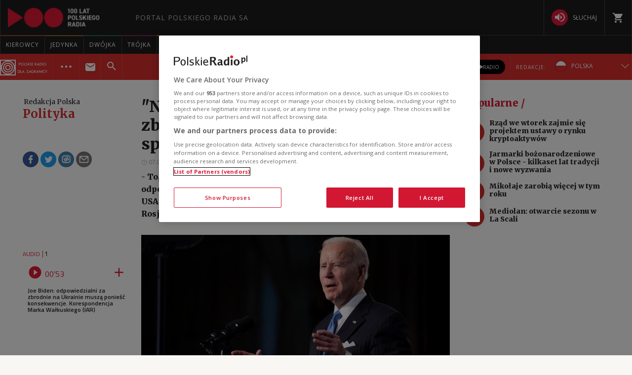

--- FILE ---
content_type: text/html; charset=utf-8
request_url: https://www.polskieradio.pl/399/7975/artykul/2935030,na-ukrainie-dochodzi-do-wielkich-zbrodni-biden-chce-ukarania-sprawcow
body_size: 61941
content:
<!DOCTYPE html>
<html prefix="og: https://ogp.me/ns#" xmlns:fb="https://www.facebook.com/2008/fbml" lang="pl-PL">
    <head id="ctl00_ctl00_ctl00_head1"><meta charset="utf-8" /><title>
	&quot;Na Ukrainie dochodzi do wielkich zbrodni&quot;. Biden chce ukarania sprawców - Redakcja Polska
</title><link rel="dns-prefetch" href="http://fonts.googleapis.com" /><link rel="dns-prefetch" href="http://static.prsa.pl" /><link rel="dns-prefetch" href="http://static.polskieradio.pl" /><link rel="dns-prefetch" href="http://cdn.prsa.pl" /><link rel="dns-prefetch" href="http://api.polskieradio.pl" /><link rel="dns-prefetch" href="http://apipr.polskieradio.pl" /><link rel="dns-prefetch" href="http://embed.polskieradio.pl" /><link rel="dns-prefetch" href="http://stats.polskieradio.pl" /><link rel="dns-prefetch" href="http://www.google-analytics.com" /><link rel="dns-prefetch" href="http://fonts.gstatic.com/" /><link rel="dns-prefetch" href="http://www.googletagmanager.com" /><link rel="dns-prefetch" href="http://ajax.googleapis.com" /><link rel="preconnect" href="https://fonts.googleapis.com" crossorigin="" /><link rel="preconnect" href="https://fonts.gstatic.com" crossorigin="" /><link rel="preconnect" href="https://ajax.googleapis.com" crossorigin="" /><link rel="preconnect" href="https://www.googletagmanager.com" crossorigin="" /><link rel="dns-prefetch" href="https://cdn.polskieradio.pl" /><link rel="preconnect" href="http://cdn.polskieradio.pl" /><link rel="dns-prefetch" href="https://cdn.cookielaw.org" /><link rel="preconnect" href="http://cdn.cookielaw.org" /><script>var config = {"debug":false,"ova":false,"device":"desktop","cookiePlayer":"PR_PLAYER_NEW","cookieSong":"PR_PLAYER_TMP_NEW","fileserver":"//static.prsa.pl/","isEnabledPlayer":false,"streaming":true,"gfkContentId":"redakcja-polska_399","hitmapEnable":true,"hContrast":true,"advertising":{"section":"redakcja-polska","category":"polityka"},"categorization":"pozostale"};</script>
<meta http-equiv="X-UA-Compatible" content="IE=edge">
<meta name="viewport" content="width=device-width, initial-scale=1.0">
    
<!-- (C)2000-2024 Gemius SA - gemiusPrism  / pp.polskieradio.pl2/Default section -->
<script type="text/javascript">
    var pp_gemius_identifier = 'bV.r28_AAI4V_sTmH4vPNNWb76bZOI7_5H80oSKzXuP.R7';

    function gemius_pending(i) { window[i] = window[i] || function () { var x = window[i + '_pdata'] = window[i + '_pdata'] || []; x[x.length] = Array.prototype.slice.call(arguments, 0); }; };
    (function (cmds) { var c; while (c = cmds.pop()) gemius_pending(c) })(['gemius_cmd', 'gemius_hit', 'gemius_event', 'gemius_init', 'pp_gemius_hit', 'pp_gemius_event', 'pp_gemius_init']);
    window.pp_gemius_cmd = window.pp_gemius_cmd || window.gemius_cmd;
    (function (d, t) {
        try {
            var gt = d.createElement(t), s = d.getElementsByTagName(t)[0], l = 'http' + ((location.protocol == 'https:') ? 's' : ''); gt.setAttribute('async', 'async');
            gt.setAttribute('defer', 'defer'); gt.src = l + '://gapl.hit.gemius.pl/xgemius.js'; s.parentNode.insertBefore(gt, s);
        } catch (e) { }
    })(document, 'script');
</script>


    
    
    
    
    
    
   

<link href="//fonts.googleapis.com/css?family=Hammersmith+One&subset=latin,latin-ext&display=swap" rel="preload" as="style" onload="this.onload=null;this.rel='stylesheet'">
<link href="//fonts.googleapis.com/css?family=Open+Sans:300italic,400italic,600italic,700italic,800italic,300,400,600,700,800&subset=latin,latin-ext&display=swap" rel="preload" as="style" onload="this.onload=null;this.rel='stylesheet'">
<link href="//fonts.googleapis.com/css?family=Titillium+Web:300,400,600,700,900&subset=latin,latin-ext&display=swap" rel="preload" as="style" onload="this.onload=null;this.rel='stylesheet'">
<link href="//fonts.googleapis.com/icon?family=Material+Icons&display=swap" rel="preload" as="style" onload="this.onload=null;this.rel='stylesheet'">

<link href="//maxcdn.bootstrapcdn.com/font-awesome/4.5.0/css/font-awesome.min.css" rel="preload" as="style" onload="this.onload=null;this.rel='stylesheet'">

<link href="/style/responsive2/responsive.no-reload.bootstrap.min.css?v=1.0.8944.15777" rel="preload" as="style" onload="this.onload=null;this.rel='stylesheet'" />

<script src="/scripts/responsive2/responsive.swiper.js?v=1.0.8944.15777"></script>    
<script src="/scripts/responsive2/responsive.jquerymisc.js?v=1.0.8944.15777"></script>
<script defer src="/scripts/responsive2/responsive.min.opt.js?v=1.0.8944.15777"></script>


            <script src="//www.polskieradio.pl/vastconfig/player.vast.js?v=1.0.8944.15777"></script>
        

    <link href="/style/responsive2/responsive.reload.min.css?v=1.0.8944.15777" rel="stylesheet" type="text/css" />
    <script defer src="/scripts/widget.PrsaAjaxTabs.js"></script>
    <script src="/scripts/jquery.tabs.js" defer></script>
    <script src="/scripts/responsive2/responsive.jqueryplayer.js"></script>
    <script type="text/javascript" src="//static.prsa.pl/scripts/jwplayer-7.12.8/jwplayer.js?v=1.0.8944.15777"></script>
    

    <link href="/style/responsive2/responsive.no-reload.min.css?v=1.0.8944.15777" rel="preload" as="style" onload="this.onload=null;this.rel='stylesheet'" /> 

    



<link type="text/css" href="//static.prsa.pl/App_Themes/_External/_style/Main.min.css?v=1.0.8944.15773" rel="stylesheet" />


    

    <!-- Google Optimize Anti-flicker snippet  -->
    <style>.async-hide { opacity: 0 !important} </style>
    <script async>(function (a, s, y, n, c, h, i, d, e) {
        s.className += ' ' + y; h.start = 1 * new Date;
        h.end = i = function () { s.className = s.className.replace(RegExp(' ?' + y), '') };
        (a[n] = a[n] || []).hide = h; setTimeout(function () { i(); h.end = null }, c); h.timeout = c;
    })(window, document.documentElement, 'async-hide', 'dataLayer', 4000,
        { 'GTM-WC9S9PQ': true });</script>

        <!-- Google Tag Manager -->
        <script async>(function (w, d, s, l, i) {
        w[l] = w[l] || []; w[l].push({
            'gtm.start':
                new Date().getTime(), event: 'gtm.js'
        }); var f = d.getElementsByTagName(s)[0],
            j = d.createElement(s), dl = l != 'dataLayer' ? '&l=' + l : ''; j.async = true; j.src =
            'https://www.googletagmanager.com/gtm.js?id=' + i + dl; f.parentNode.insertBefore(j, f);
    })(window, document, 'script', 'dataLayer', 'GTM-WC9S9PQ');</script>
    <!-- End Google Tag Manager -->


    
    
    
        <meta name="robots" content="index, follow" />
    
    <link rel="stylesheet" href="/App_Themes/_External/_style/article_subpage/ArticleMain.min.css" type="text/css" />

    
     <!--[if lt IE 9]>
      <script src="//static.prsa.pl/scripts/responsive/html5shiv.js?v=1.0.8944.15777"></script>
      <script src="//static.prsa.pl/scripts/responsive/respond.min.js?v=1.0.8944.15777"></script>
    <![endif]-->
   
    <meta property="og:title" content="&#34;Na Ukrainie dochodzi do wielkich zbrodni&#34;. Biden chce ukarania sprawców"/>
<meta property="og:type" content="article"/>
<meta property="og:url" content="https://www.polskieradio.pl/399/7975/artykul/2935030,na-ukrainie-dochodzi-do-wielkich-zbrodni-biden-chce-ukarania-sprawcow"/>
<meta property="og:site_name" content="PolskieRadio.pl"/>
<meta property="og:description" content="- To, do czego dochodzi na Ukrainie to wielkie zbrodnie wojenne, a odpowiedzialne narody muszą ukarać sprawców&#160;- powiedział prezydent USA Joe Biden. W przemówieniu poruszył też temat nakładanych na Rosję sankcji.&#160;"/>
<meta property="og:image" content="https://static.prsa.pl/images/6b1a182b-d2a8-4e1d-83dd-123c9fe84fba.jpg"/>
<meta property="twitter:card" content="summary_large_image"/>
<meta property="twitter:site" content="@PolskieRadiopl1"/>
<meta name="description" content="-&#32;To,&#32;do&#32;czego&#32;dochodzi&#32;na&#32;Ukrainie&#32;to&#32;wielkie&#32;zbrodnie&#32;wojenne,&#32;a&#32;odpowiedzialne&#32;narody&#32;muszą&#32;ukarać&#32;sprawców&#160;-&#32;powiedział&#32;prezydent&#32;USA&#32;Joe&#32;Biden.&#32;W&#32;przemówieniu&#32;poruszył&#32;też&#32;temat&#32;nakładanych&#32;na&#32;Rosję&#32;sankcji.&#160;" /><link href="https://www.polskieradio.pl/399/7975/artykul/2935030,na-ukrainie-dochodzi-do-wielkich-zbrodni-biden-chce-ukarania-sprawcow" rel="canonical" /></head>
    
<body id="ctl00_ctl00_ctl00_ContentPlaceHolder1_bodyCtrl" class="id7725&#32;ArticleMasterModern&#32;ExternalArticle&#32;polskieradio">

<!-- Google Tag Manager (noscript) -->
<noscript><iframe src="https://www.googletagmanager.com/ns.html?id=GTM-WC9S9PQ"
height="0" width="0" style="display:none;visibility:hidden"></iframe></noscript>
<!-- End Google Tag Manager (noscript) -->

<div id="fb-root"></div>


<div id="ajax-wrap-body">
    
    <span id="categoryName" style="display:none;" data-category-name="Polityka">Polityka</span>
<!-- RP -->
<script
  defer=""
  src="https://cdn.cookielaw.org/scripttemplates/otSDKStub.js"
  type="text/javascript"
  charset="UTF-8"
  data-domain-script="862184ff-e0e1-47d2-9fb1-c74d168817fc"
></script>
<script type="text/javascript">
  function OptanonWrapper() {}
</script>

<style>
  .external-menu .prMobileFooter {
    width: 96px;
    left: 50%;
    transform: translateX(-50%);
    border-top-left-radius: 150px;
    border-top-right-radius: 150px;
    height: 47px;
    box-shadow: 0px 0px 6px 2px rgba(0, 0, 0, 0.21);
  }

  .external-menu .prMobileFooter svg {
    width: 24px;
    height: 24px;
    position: absolute;
    top: 5px;
  }

  .external-menu .prMobileFooter a p {
    margin: 0;
    position: absolute;
    bottom: 4px;
    font-size: 10px;
  }
  .menu-pr-programs__link--prd:before {
    background-color: #00a6e8 !important;
  }
  .menu-pr-programs__link--kierowcy:before {
    background-color: rgb(243, 70, 63) !important;
  }

  /*podcasty*/
  @media (min-width: 768px) {
    #podcasty .menu-pr-programs__link {
      background-color: #3a3a3a !important;
    }
    #podcasty:hover .menu-pr-programs__link {
      background-color: transparent !important;
    }
    #podcasty .menu-pr-programs__link:before {
      background-color: #e31936;
    }
  }

  @media (min-width: 768px) and (max-width: 991px) {
    #extMenu .menu-pr-programs__link {
      font-size: 10px;
    }
  }

  @media (max-width: 767px) {
    .podcasty-item {
      margin-left: -15px !important;
      margin-right: -15px !important;
      margin-top: -1px !important;
    }
    .podcasty-item .list-item {
      background-color: #3a3a3a !important;
      padding-left: 15px;
    }
    .podcasty-item .item-title {
      border-bottom: none;
    }
  }

  @media (max-width: 1280px) {
    .external-menu .container {
      width: 100%;
      padding: 0;
    }
  }

  #extMenu .menu-header .logo {
    background: url("//static.prsa.pl/742d4019-bf97-4613-a29f-d16f4a9f0cda.file") !important;
    background-repeat: no-repeat !important;
    background-size: contain !important;
    width: 228px !important;
    height: 40px;
  }

  #prMobileMenu .mobile-menu-wrapper .logo-wrapper .logo {
    background: url("//static.prsa.pl/742d4019-bf97-4613-a29f-d16f4a9f0cda.file") !important;
    background-repeat: no-repeat !important;
    background-size: contain !important;
    width: auto;
    height: 26px !important;
  }
  .submenu-ext__wrapper .podcasts {
    display: flex;
    align-items: center;
    margin: 0 10px 0 0;
  }
  .submenu-ext__wrapper .radio {
    display: flex;
    align-items: center;
    margin-right: 10px;
  }
  .submenu-ext__wrapper .podcasts a,
  .submenu-ext__wrapper .radio a,
  .submenu-more__item.submenu-listen .podcasts a,
  .submenu-more__item.submenu-listen .radio a {
    display: flex;
    padding: 7px 12px;
    justify-content: center;
    align-items: center;
    gap: 7px;
    border-radius: 27px;
    background: #000;
    color: #fff;
    font-family: "Open Sans";
    font-size: 10px;
    font-style: normal;
    font-weight: 400;
    text-transform: uppercase;
  }
  .submenu-ext__wrapper .radio a,
  .submenu-more__item.submenu-listen .radio a {
    padding: 8.75px 12px;
  }
  .prdz-logo-link.menu-ext-logo {
    padding: 0;
    margin-right: 10px;
  }
  .prdz-logo {
    max-width: 99%;
  }
  .submenu-ext-category--flags
    .submenu-ext-category__item:nth-child(2)
    .menu-ext-redaction__link:first-child {
    border-left: none;
    border-right: none;
  }
  .submenu-ext-category--flags
    .submenu-ext-category__item:nth-child(2)
    .menu-ext-redaction__link {
    background-color: #db2e2e;
  }
  .submenu-ext-category__item.menu-expand-item {
    border-right: none;
  }
  .submenu-ext-category__actions--link {
    padding: 12px 20px;
  }
  @media (max-width: 1280px) {
    .submenu-ext-category__actions--link {
      padding: 12px 10px;
    }
  }
  @media (max-width: 767px) {
    .menu-ext-logo {
      padding: 2px 11px 2px 0;
    }
    .submenu-more__item.submenu-listen {
      display: flex;
      justify-content: space-around;
      padding: 10px 0;
    }
    .submenu-more__item.submenu-listen .podcasts a,
    .submenu-more__item.submenu-listen .radio a {
      padding: 4px 12px;
    }
    .submenu-more__item.submenu-listen .radio a {
      padding: 4.75px 12px;
    }
    .submenu-ext-category .submenu-more__mobile.show {
      top: 137px;
    }
    .submenu-more__mobile.show .submenu-more__link--main {
      background-color: #aa2525;
    }
  }
  @media (max-width: 359px) {
    .submenu-ext-category .submenu-more__mobile.show {
      top: 135px;
    }
  }
  .flag-ru {
    width: 21.5px;
    height: 21.5px;
    margin-right: 10px;
  }
  @media (max-width: 767px) {
    .flag-ru {
      margin-right: 0px;
    }
    .menu-ext-redaction__mobile.show {
      top: 99px;
    }
  }
</style>
<!-- <div class="rodo-modal">
    <div class="rodo-modal__content">
        <div class="rodo-modal__logo-wrapper">
            <div class="rodo-modal__logo-portal"></div>
            <div class="rodo-modal__logo-radio"></div>
            <div class="rodo-modal__close">X</div>
        </div>
        <div class="rodo-modal__info">
            <div class="rodo-modal__title">
                Szanowny Użytkowniku
            </div>
            <div class="rodo-modal__description">
                25 maja 2018 roku zaczęło obowiązywać Rozporządzenie Parlamentu Europejskiego i Rady (UE) 2016/679 z dnia 27 kwietnia 2016 r (RODO). Zachęcamy do zapoznania się z informacjami dotyczącymi przetwarzania danych osobowych w Portalu PolskieRadio.pl
            </div>
        </div>
        <div class="rodo-modal__rules">
            <span>1.</span>Administratorem Danych jest Polskie Radio S.A. z siedzibą w Warszawie,
            al. Niepodległości 77/85, 00-977 Warszawa.<br>
            <span>2.</span>W sprawach związanych z Pani/a danymi należy kontaktować się z Inspektorem Ochrony Danych, e-mail: iod@polskieradio.pl, tel. 22 645 34 03.<br>
            <span>3.</span>Dane osobowe będą przetwarzane w celach marketingowych na podstawie zgody.<br>
            <span>4.</span>Dane osobowe mogą być udostępniane wyłącznie w celu prawidłowej realizacji usług określonych w polityce prywatności.<br>
            <span>5.</span>Dane osobowe nie będą przekazywane poza Europejski Obszar Gospodarczy lub do organizacji międzynarodowej.<br>
            <span>6.</span>Dane osobowe będą przechowywane przez okres 5 lat od dezaktywacji konta, zgodnie z przepisami prawa.<br>
            <span>7.</span>Ma Pan/i prawo dostępu do swoich danych osobowych, ich poprawiania, przeniesienia, usunięcia lub ograniczenia przetwarzania.<br>
            <span>8.</span>Ma Pan/i prawo do wniesienia sprzeciwu wobec dalszego przetwarzania, a w przypadku wyrażenia zgody na przetwarzanie danych osobowych do jej wycofania. Skorzystanie z prawa do cofnięcia zgody nie ma wpływu na przetwarzanie, które miało miejsce do momentu wycofania zgody.<br>
            <span>9.</span>Przysługuje Pani/u prawo wniesienia skargi do organu nadzorczego.<br>
            <span>10.</span>Polskie Radio S.A. informuje, że w trakcie przetwarzania danych osobowych nie są podejmowane zautomatyzowane decyzje oraz nie jest stosowane profilowanie.<br>
        </div>
        <div class="rodo-modal__more">
            Więcej informacji na ten temat znajdziesz na stronach <a href="/13/6788" target="_blank">dane osobowe</a> oraz <a href="/13/53/Artykul/254368" target="_blank">polityka prywatności</a>
        </div>
        <div class="rodo-modal__accept">Rozumiem</div>
    </div>
</div> -->
<div class="external-menu external-menu--pl">
  <div id="prMobileMenuPane" class="box" data-idboxinstance="1100001">
    <div
      class="mobile-pane-wrapper"
      style="
        transition-timing-function: cubic-bezier(0.1, 0.57, 0.1, 1);
        transition-duration: 0ms;
        transform: translate(0px, 0px) translateZ(0px);
      "
    >
      <i class="close-mobile-menu">
        <svg
          xmlns="http://www.w3.org/2000/svg"
          width="24"
          height="24"
          viewBox="0 0 24 24"
          fill="white"
        >
          <path
            d="M19 6.41L17.59 5 12 10.59 6.41 5 5 6.41 10.59 12 5 17.59 6.41 19 12 13.41 17.59 19 19 17.59 13.41 12z"
          ></path>
          <path d="M0 0h24v24H0z" fill="none"></path>
        </svg>
      </i>
      <ul class="mobile-ul">
        <li class="mobile-li">
          <a href="https://radiokierowcow.pl/" class="list-item">
            <div class="item-title">Kierowcy</div>
          </a>
        </li>
        <li class="mobile-li">
          <a href="//polskieradio24.pl" class="list-item">
            <div class="item-title">wiadomości</div>
          </a>
        </li>
        <li class="mobile-li">
          <a href="/7,Jedynka" class="list-item">
            <div class="item-title">jedynka</div>
          </a>
        </li>
        <li class="mobile-li">
          <a href="/8,Dwojka" class="list-item">
            <div class="item-title">dwójka</div>
          </a>
        </li>
        <li class="mobile-li">
          <a href="/9,Trojka" class="list-item">
            <div class="item-title">trójka</div>
          </a>
        </li>
        <li class="mobile-li">
          <a href="/10,Czworka" class="list-item">
            <div class="item-title">czwórka</div>
          </a>
        </li>
        <li class="mobile-li">
          <a href="//polskieradio24.pl" class="list-item">
            <div class="item-title">polskie radio 24</div>
          </a>
        </li>
        <li class="mobile-li">
          <a href="/326" class="list-item">
            <div class="item-title">Chopin</div>
          </a>
        </li>
        <li class="mobile-li">
          <a href="/377" class="list-item">
            <div class="item-title">RCKL</div>
          </a>
        </li>
        <li class="mobile-li">
          <a href="http://www.thenews.pl" class="list-item">
            <div class="item-title">POLSKIE RADIO DLA ZAGRANICY</div>
          </a>
        </li>

        <li class="mobile-li">
          <a href="/18,Dzieci" class="list-item">
            <div class="item-title">polskie radio dzieciom</div>
          </a>
        </li>
        <li class="mobile-li podcasty-item">
          <a href="https://www.polskieradio.pl/" class="list-item">
            <div class="item-title">Podcasty</div>
          </a>
        </li>
      </ul>
      <ul class="mobile-ul">
        <li class="mobile-li">
          <a href="https://polskieradio.pl" class="list-item">
            <div class="item-title">kanały internetowe</div>
          </a>
        </li>
        <li class="mobile-li">
          <a href="/219,Serwisy-Specjalne-Polskiego-Radia" class="list-item">
            <div class="item-title">serwisy historyczne</div>
          </a>
        </li>
      </ul>
      <ul class="mobile-ul">
        <li class="mobile-li">
          <a href="/80,Reportaz" class="list-item">
            <div class="icon">
              <svg
                xmlns="http://www.w3.org/2000/svg"
                width="24"
                height="24"
                viewBox="0 0 24 24"
                fill="white"
              >
                <path
                  d="M17 20c-.29 0-.56-.06-.76-.15-.71-.37-1.21-.88-1.71-2.38-.51-1.56-1.47-2.29-2.39-3-.79-.61-1.61-1.24-2.32-2.53C9.29 10.98 9 9.93 9 9c0-2.8 2.2-5 5-5s5 2.2 5 5h2c0-3.93-3.07-7-7-7S7 5.07 7 9c0 1.26.38 2.65 1.07 3.9.91 1.65 1.98 2.48 2.85 3.15.81.62 1.39 1.07 1.71 2.05.6 1.82 1.37 2.84 2.73 3.55.51.23 1.07.35 1.64.35 2.21 0 4-1.79 4-4h-2c0 1.1-.9 2-2 2zM7.64 2.64L6.22 1.22C4.23 3.21 3 5.96 3 9s1.23 5.79 3.22 7.78l1.41-1.41C6.01 13.74 5 11.49 5 9s1.01-4.74 2.64-6.36zM11.5 9c0 1.38 1.12 2.5 2.5 2.5s2.5-1.12 2.5-2.5-1.12-2.5-2.5-2.5-2.5 1.12-2.5 2.5z"
                ></path>
                <path d="M0 0h24v24H0z" fill="none"></path>
              </svg>
            </div>
            <div class="item-title">studio reportażu<br />polskiego radia</div>
          </a>
        </li>
        <li class="mobile-li">
          <a href="/357" class="list-item">
            <div class="icon">
              <i
                class="theatre"
                style="
                  background: url('/style/responsive2/_img/theatre_icon.png')
                    center center no-repeat;
                  background-size: contain;
                "
              ></i>
            </div>
            <div class="item-title">teatr polskiego radia</div>
          </a>
        </li>
        <li class="mobile-li">
          <a href="/79,Orkiestra-Polskiego-Radia-w-Warszawie" class="list-item">
            <div class="icon">
              <svg
                xmlns="http://www.w3.org/2000/svg"
                width="24"
                height="24"
                viewBox="0 0 24 24"
                fill="white"
              >
                <path fill="none" d="M0 0h24v24H0z"></path>
                <path
                  d="M12 3v10.55c-.59-.34-1.27-.55-2-.55-2.21 0-4 1.79-4 4s1.79 4 4 4 4-1.79 4-4V7h4V3h-6z"
                ></path>
              </svg>
            </div>
            <div class="item-title">Orkiestra Polskiego Radia w Warszawie</div>
          </a>
        </li>
        <li class="mobile-li">
          <a href="/211,Powiesci-na-antenie" class="list-item">
            <div class="icon">
              <svg
                xmlns="http://www.w3.org/2000/svg"
                xmlns:xlink="http://www.w3.org/1999/xlink"
                width="24"
                height="24"
                viewBox="0 0 24 24"
                fill="white"
              >
                <defs>
                  <path id="a" d="M0 0h24v24H0V0z"></path>
                </defs>
                <clipPath id="b">
                  <use xlink:href="#a" overflow="visible"></use>
                </clipPath>
                <path
                  clip-path="url(#b)"
                  d="M21 5c-1.11-.35-2.33-.5-3.5-.5-1.95 0-4.05.4-5.5 1.5-1.45-1.1-3.55-1.5-5.5-1.5S2.45 4.9 1 6v14.65c0 .25.25.5.5.5.1 0 .15-.05.25-.05C3.1 20.45 5.05 20 6.5 20c1.95 0 4.05.4 5.5 1.5 1.35-.85 3.8-1.5 5.5-1.5 1.65 0 3.35.3 4.75 1.05.1.05.15.05.25.05.25 0 .5-.25.5-.5V6c-.6-.45-1.25-.75-2-1zm0 13.5c-1.1-.35-2.3-.5-3.5-.5-1.7 0-4.15.65-5.5 1.5V8c1.35-.85 3.8-1.5 5.5-1.5 1.2 0 2.4.15 3.5.5v11.5z"
                ></path>
              </svg>
            </div>
            <div class="item-title">lektury do słuchania</div>
          </a>
        </li>
        <li class="mobile-li">
          <a href="https://polskieradio.pl/ramowka" class="list-item">
            <div class="icon">
              <svg
                xmlns="http://www.w3.org/2000/svg"
                width="24"
                height="24"
                viewBox="0 0 24 24"
                fill="white"
              >
                <path d="M0 0h24v24H0z" fill="none"></path>
                <path
                  d="M17 10H7v2h10v-2zm2-7h-1V1h-2v2H8V1H6v2H5c-1.11 0-1.99.9-1.99 2L3 19c0 1.1.89 2 2 2h14c1.1 0 2-.9 2-2V5c0-1.1-.9-2-2-2zm0 16H5V8h14v11zm-5-5H7v2h7v-2z"
                ></path>
              </svg>
            </div>
            <div class="item-title">ramówka</div>
          </a>
        </li>
        <li class="mobile-li">
          <a
            href="http://www2.polskieradio.pl/czestotliwosci"
            class="list-item"
          >
            <div class="icon">
              <svg
                xmlns="http://www.w3.org/2000/svg"
                width="24"
                height="24"
                viewBox="0 0 24 24"
                fill="white"
              >
                <path
                  d="M4 10.5c-.83 0-1.5.67-1.5 1.5s.67 1.5 1.5 1.5 1.5-.67 1.5-1.5-.67-1.5-1.5-1.5zm0-6c-.83 0-1.5.67-1.5 1.5S3.17 7.5 4 7.5 5.5 6.83 5.5 6 4.83 4.5 4 4.5zm0 12c-.83 0-1.5.68-1.5 1.5s.68 1.5 1.5 1.5 1.5-.68 1.5-1.5-.67-1.5-1.5-1.5zM7 19h14v-2H7v2zm0-6h14v-2H7v2zm0-8v2h14V5H7z"
                ></path>
                <path fill="none" d="M0 0h24v24H0V0z"></path>
              </svg>
            </div>
            <div class="item-title">częstotliwości</div>
          </a>
        </li>
        <li class="mobile-li">
          <a href="http://sklep.polskieradio.pl/" class="list-item">
            <div class="icon">
              <svg
                xmlns="http://www.w3.org/2000/svg"
                width="24"
                height="24"
                viewBox="0 0 24 24"
                fill="white"
              >
                <path
                  d="M7 18c-1.1 0-1.99.9-1.99 2S5.9 22 7 22s2-.9 2-2-.9-2-2-2zM1 2v2h2l3.6 7.59-1.35 2.45c-.16.28-.25.61-.25.96 0 1.1.9 2 2 2h12v-2H7.42c-.14 0-.25-.11-.25-.25l.03-.12.9-1.63h7.45c.75 0 1.41-.41 1.75-1.03l3.58-6.49c.08-.14.12-.31.12-.48 0-.55-.45-1-1-1H5.21l-.94-2H1zm16 16c-1.1 0-1.99.9-1.99 2s.89 2 1.99 2 2-.9 2-2-.9-2-2-2z"
                ></path>
                <path d="M0 0h24v24H0z" fill="none"></path>
              </svg>
            </div>
            <div class="item-title">sklep</div>
          </a>
        </li>
        <li class="mobile-li">
          <a href="/275,Szkolenia" class="list-item">
            <div class="icon">
              <svg
                xmlns="http://www.w3.org/2000/svg"
                width="24"
                height="24"
                viewBox="0 0 24 24"
                fill="white"
              >
                <path d="M0 0h24v24H0z" fill="none"></path>
                <path
                  d="M12 12.25c1.24 0 2.25-1.01 2.25-2.25S13.24 7.75 12 7.75 9.75 8.76 9.75 10s1.01 2.25 2.25 2.25zm4.5 4c0-1.5-3-2.25-4.5-2.25s-4.5.75-4.5 2.25V17h9v-.75zM19 3H5c-1.1 0-2 .9-2 2v14c0 1.1.9 2 2 2h14c1.1 0 2-.9 2-2V5c0-1.1-.9-2-2-2zm0 16H5V5h14v14z"
                ></path>
              </svg>
            </div>
            <span class="item-title">szkolenia</span>
          </a>
        </li>
        <!-- <li class="mobile-li">
          <a href="/275/8869,Akademia" class="list-item">
            <div class="icon">
              <svg
                xmlns="http://www.w3.org/2000/svg"
                width="24"
                height="24"
                viewBox="0 0 24 24"
                fill="white"
              >
                <path d="M0 0h24v24H0z" fill="none"></path>
                <path
                  d="M12 12.25c1.24 0 2.25-1.01 2.25-2.25S13.24 7.75 12 7.75 9.75 8.76 9.75 10s1.01 2.25 2.25 2.25zm4.5 4c0-1.5-3-2.25-4.5-2.25s-4.5.75-4.5 2.25V17h9v-.75zM19 3H5c-1.1 0-2 .9-2 2v14c0 1.1.9 2 2 2h14c1.1 0 2-.9 2-2V5c0-1.1-.9-2-2-2zm0 16H5V5h14v14z"
                ></path>
              </svg>
            </div>
            <span class="item-title">Akademia Radiowa</span>
          </a>
        </li> -->
      </ul>
    </div>
  </div>
  <div id="extMobileMenu">
    <div id="prMobileMenu" class="box" data-idboxinstance="1100003">
      <div class="mobile-menu-wrapper">
        <div id="btnMobileNav">
          <svg
            xmlns="http://www.w3.org/2000/svg"
            fill="white"
            width="24"
            height="24"
            viewBox="0 0 24 24"
          >
            <path d="M0 0h24v24H0z" fill="none"></path>
            <path d="M3 18h18v-2H3v2zm0-5h18v-2H3v2zm0-7v2h18V6H3z"></path>
          </svg>
        </div>
        <div class="logo-wrapper">
          <a
            href="/"
            class="logo"
            style="
              background: url('/style/responsive2/_img/radio-logo.png') center
                center no-repeat;
              background-size: contain;
            "
          ></a>
        </div>
        <a class="shop" href="http://sklep.polskieradio.pl/" target="_blank">
          <svg
            xmlns="http://www.w3.org/2000/svg"
            fill="white"
            width="24"
            height="24"
          >
            <path
              d="M7 18a2 2 0 1 0 0 4 2 2 0 0 0 0-4zM1 2v2h2l4 8-2 2v1l2 2h12v-2H7l1-2h8l1-1 4-7-1-1H5L4 2H1zm16 16a2 2 0 1 0 0 4 2 2 0 0 0 0-4z"
            ></path>
            <path d="M0 0h24v24H0z" fill="none"></path>
          </svg>
        </a>
        <span class="submenu-ext-category__search">
          <div
            id="searchBarMobileExt"
            class="box menu-search-bar"
            data-idboxinstance="1100014"
          >
            <div class="search-wrapper">
              <input
                type="text"
                id="globalsearchMobileExt"
                name="search"
                placeholder="Wpisz poszukiwaną frazę"
              />
              <div class="button">
                <span>
                  <svg
                    xmlns="http://www.w3.org/2000/svg"
                    fill="white"
                    width="24"
                    height="24"
                  >
                    <path
                      d="M15.5 14h-.8l-.3-.3c1-1.1 1.6-2.6 1.6-4.2a6.5 6.5 0 1 0-2.3 5l.3.2v.8l5 5 1.5-1.5-5-5zm-6 0a4.5 4.5 0 1 1 0-9 4.5 4.5 0 0 1 0 9z"
                    ></path>
                    <path d="M0 0h24v24H0z" fill="none"></path>
                  </svg>
                </span>
              </div>
            </div>
          </div>
          <div
            class="item-select"
            id="searchToggleMobileExt"
            data-idboxinstance="1100012"
            style="height: 100%"
          >
            <div class="btn-search-toggle">
              <i class="open-icon">
                <svg
                  xmlns="http://www.w3.org/2000/svg"
                  fill="white"
                  width="24"
                  height="24"
                >
                  <path
                    d="M15.5 14h-.8l-.3-.3c1-1.1 1.6-2.6 1.6-4.2a6.5 6.5 0 1 0-2.3 5l.3.2v.8l5 5 1.5-1.5-5-5zm-6 0a4.5 4.5 0 1 1 0-9 4.5 4.5 0 0 1 0 9z"
                  ></path>
                  <path d="M0 0h24v24H0z" fill="none"></path>
                </svg>
              </i>
              <i class="close-icon">
                <svg
                  xmlns="http://www.w3.org/2000/svg"
                  width="24"
                  height="24"
                  viewBox="0 0 24 24"
                  fill="white"
                >
                  <path
                    d="M19 6.41L17.59 5 12 10.59 6.41 5 5 6.41 10.59 12 5 17.59 6.41 19 12 13.41 17.59 19 19 17.59 13.41 12z"
                  ></path>
                  <path d="M0 0h24v24H0z" fill="none"></path>
                </svg>
              </i>
            </div>
          </div>
        </span>
      </div>
    </div>
    <div class="menu-ext">
      <div class="menu-ext__wrapper">
        <a href="/399" class="menu-ext-logo prdz-logo-link">
          <svg
            class="prdz-logo"
            width="175"
            height="53"
            viewBox="0 0 175 53"
            fill="none"
            xmlns="http://www.w3.org/2000/svg"
          >
            <path
              fill-rule="evenodd"
              clip-rule="evenodd"
              d="M29.1997 11.0999C19.1997 11.0999 11.0996 19.2 11.0996 29.2C11.0996 39.2 19.1997 47.2998 29.1997 47.2998C39.1997 47.2998 47.2998 39.2 47.2998 29.2C47.2998 19.2 39.1997 11.0999 29.1997 11.0999ZM29.1997 43.5C21.2997 43.5 14.8997 37.0998 14.8997 29.2998C14.8997 21.3998 21.2997 15 29.1997 15C37.0997 15 43.4998 21.3998 43.4998 29.2998C43.4998 37.0998 37.0997 43.5 29.1997 43.5Z"
              fill="white"
            />
            <path
              fill-rule="evenodd"
              clip-rule="evenodd"
              d="M29.1997 19.0999C23.5997 19.0999 19.0996 23.6 19.0996 29.2C19.0996 34.8 23.5997 39.2998 29.1997 39.2998C34.7997 39.2998 39.2998 34.8 39.2998 29.2C39.2998 23.6 34.7997 19.0999 29.1997 19.0999ZM29.1997 35.5999C25.6997 35.5999 22.7998 32.7 22.7998 29.2C22.7998 25.7 25.6997 22.7998 29.1997 22.7998C32.6997 22.7998 35.5996 25.7 35.5996 29.2C35.5996 32.7 32.6997 35.5999 29.1997 35.5999Z"
              fill="white"
            />
            <path
              fill-rule="evenodd"
              clip-rule="evenodd"
              d="M0 0V58.2998H58.3999V0H0ZM54.5999 24C52.4999 13.9 44.5999 5.8998 34.3999 3.7998H54.5999V24ZM51.2 29.2C51.2 41.4 41.2999 51.2 29.2 51.2C17 51.2 7.19995 41.2999 7.19995 29.2C7.19995 17 17.1 7.19995 29.2 7.19995C41.4 7.19995 51.2 17 51.2 29.2ZM24 3.8999C13.9 5.9999 5.90005 13.8999 3.80005 24.0999V3.8999H24ZM3.80005 34.3999C5.90005 44.4999 13.8 52.5 24 54.5H3.80005V34.3999ZM34.3999 54.5C44.4999 52.4 52.4999 44.4999 54.5999 34.3999V54.5H34.3999Z"
              fill="white"
            />
            <path
              fill-rule="evenodd"
              clip-rule="evenodd"
              d="M71.8997 16.0999C73.2997 16.0999 73.9998 15.6 73.9998 14.5C73.9998 13.5 73.2998 13 71.7998 13H71.2998V16.2H71.8997V16.0999ZM71.2998 21.5999H69.7998V11.5H71.4998C73.0998 11.5 73.6998 11.5999 74.2998 12.0999C74.9998 12.5999 75.3997 13.5 75.3997 14.5C75.3997 16.3 74.0998 17.5 71.9998 17.5H71.2998V21.5999Z"
              fill="white"
            />
            <path
              fill-rule="evenodd"
              clip-rule="evenodd"
              d="M78.2002 16.5999C78.2002 18.6999 79.9002 20.3999 82.0002 20.3999C84.1002 20.3999 85.8003 18.6999 85.8003 16.5999C85.8003 14.3999 84.2002 12.7998 82.0002 12.7998C79.9002 12.6998 78.2002 14.3999 78.2002 16.5999ZM87.3003 16.5999C87.3003 19.4999 84.9002 21.7998 82.0002 21.7998C79.0002 21.7998 76.7002 19.5 76.7002 16.5C76.7002 13.7 79.1002 11.2998 82.0002 11.2998C84.9002 11.2998 87.3003 13.6999 87.3003 16.5999Z"
              fill="white"
            />
            <path
              fill-rule="evenodd"
              clip-rule="evenodd"
              d="M90.8999 20.2H93.8999V21.5999H89.3999V11.5H90.8999V20.2Z"
              fill="white"
            />
            <path
              fill-rule="evenodd"
              clip-rule="evenodd"
              d="M100 13.7C99.5 12.9 99.2 12.7 98.5 12.7C97.7 12.7 97 13.2 97 14C97 14.3 97.2 14.5998 97.5 14.7998C97.8 14.9998 97.6999 15 99.0999 15.5C100.7 16.2 101.5 17.0999 101.5 18.3999C101.5 20.2999 100.1 21.7 98.3 21.7C96.5 21.7 95.3 20.6 95 18.7L96.5 18.3999C96.6 18.9999 96.6 19.2 96.8 19.5C97.1 20 97.6 20.2998 98.3 20.2998C99.3 20.2998 100 19.5999 100 18.5999C100 17.9999 99.8 17.5998 99.3 17.2998C99.1 17.0998 98.7999 16.9999 98.5999 16.8999L98.3 16.7998L98 16.7L97.7 16.5999C96.3 15.9999 95.5999 15.1999 95.5999 14.0999C95.5999 12.5999 96.8999 11.3999 98.5999 11.3999C99.7999 11.3999 100.7 11.8999 101.3 13.0999L100 13.7Z"
              fill="white"
            />
            <path
              fill-rule="evenodd"
              clip-rule="evenodd"
              d="M108.9 11.5H111L106.4 16.0999L111 21.5999H109L105.3 17.0999L105 17.3999V21.5999H103.5V11.5H105V15.5L108.9 11.5Z"
              fill="white"
            />
            <path d="M114 11.5H112.5V21.5999H114V11.5Z" fill="white" />
            <path
              fill-rule="evenodd"
              clip-rule="evenodd"
              d="M118.2 12.8999V15.3999H122.1V16.7998H118.2V20.2H122.2V21.5999H116.6V11.5H122.2V12.8999H118.2Z"
              fill="white"
            />
            <path
              fill-rule="evenodd"
              clip-rule="evenodd"
              d="M130.4 16.0999C131.8 16.0999 132.6 15.4999 132.6 14.3999C132.6 13.3999 131.9 12.8999 130.5 12.8999H130V16.0999H130.4ZM134.9 21.5999H133L130.1 17.5H129.8V21.5999H128.3V11.5H130.1C131.4 11.5 132.1 11.6999 132.8 12.0999C133.5 12.5999 134 13.5 134 14.5C134 15.9 133.1 17.0998 131.7 17.2998L134.9 21.5999Z"
              fill="white"
            />
            <path
              fill-rule="evenodd"
              clip-rule="evenodd"
              d="M140.9 14.2998L139.3 17.7H142.4L140.9 14.2998ZM138.7 19.0999L137.6 21.5999H136L141 10.8999L145.8 21.5999H144.1L143 19.0999H138.7Z"
              fill="white"
            />
            <path
              fill-rule="evenodd"
              clip-rule="evenodd"
              d="M148.9 20.2C150.1 20.2 150.9 20 151.6 19.5C152.5 18.8 153 17.7999 153 16.5999C153 15.3999 152.5 14.3 151.6 13.7C150.9 13.2 150.1 13 148.9 13H148.2V20.2H148.9ZM146.7 11.5H148.8C150.5 11.5 151.6 11.8 152.6 12.5C153.9 13.4 154.6 14.8999 154.6 16.5999C154.6 18.2999 153.9 19.7 152.6 20.7C151.6 21.4 150.7 21.7 148.9 21.7H146.8V11.5H146.7Z"
              fill="white"
            />
            <path d="M158.1 11.5H156.6V21.5999H158.1V11.5Z" fill="white" />
            <path
              fill-rule="evenodd"
              clip-rule="evenodd"
              d="M161.8 16.5999C161.8 18.6999 163.5 20.3999 165.6 20.3999C167.7 20.3999 169.4 18.6999 169.4 16.5999C169.4 14.3999 167.8 12.7998 165.6 12.7998C163.4 12.6998 161.8 14.3999 161.8 16.5999ZM170.8 16.5999C170.8 19.4999 168.4 21.7998 165.5 21.7998C162.5 21.7998 160.2 19.5 160.2 16.5C160.2 13.7 162.6 11.2998 165.5 11.2998C168.5 11.2998 170.8 13.6999 170.8 16.5999Z"
              fill="white"
            />
            <path
              d="M71.1997 40.8999C70.4997 40.2999 69.5997 40.2 68.3997 40.2C68.1997 40.2 67.9998 40.2 67.7998 40.2H67.1997V47.2998H67.7998C68.0998 47.2998 68.2996 47.2998 68.5996 47.2998C69.6996 47.2998 70.4997 47.1999 71.1997 46.5999C71.8997 45.9999 72.2998 45 72.2998 43.7C72.2998 42.5 71.9997 41.4999 71.1997 40.8999ZM72.2998 47.8999C71.1998 48.7999 69.8998 48.7998 68.2998 48.7998C68.1998 48.7998 67.9997 48.7998 67.8997 48.7998H65.7998V38.7998H67.8997C69.6997 38.7998 71.0998 38.8 72.2998 39.7C73.3998 40.6 73.9998 41.9998 73.9998 43.7998C73.9998 45.5998 73.3998 46.9999 72.2998 47.8999Z"
              fill="white"
            />
            <path
              d="M75.3999 48.7998V38.7998H77V47.2998H80.5V48.7998H75.3999Z"
              fill="white"
            />
            <path
              d="M86.5 42.5999C86.4 42.2999 86.2999 42 86.0999 41.5C85.9999 42 85.9 42.3999 85.7 42.5999L84.7 44.8999H87.3999L86.5 42.5999ZM89.0999 48.7998L88 46.2H84.2L83.0999 48.7998H81.3999L86.0999 38.3999L90.8 48.7998H89.0999Z"
              fill="white"
            />
            <path
              d="M97.3999 48.7998L102.3 40.2H98.2V38.7998H104.8L99.8999 47.2998H104.8V48.7998H97.3999Z"
              fill="white"
            />
            <path
              d="M110.8 42.5999C110.7 42.2999 110.6 42 110.4 41.5C110.3 42 110.2 42.3999 110 42.5999L109 44.8999H111.7L110.8 42.5999ZM113.4 48.7998L112.3 46.2H108.5L107.4 48.7998H105.7L110.4 38.3999L115.1 48.7998H113.4Z"
              fill="white"
            />
            <path
              d="M120 49.0999C118.4 49.0999 117.2 48.5999 116.2 47.5999C115.3 46.5999 114.8 45.2998 114.8 43.7998C114.8 42.2998 115.3 41 116.3 40C117.2 39 118.5 38.5 120 38.5C121.5 38.5 122.7 39.0998 123.7 40.2998L122.5 41.2C121.8 40.4 121 40 120 40C117.9 40 116.4 41.4998 116.4 43.7998C116.4 46.0998 117.9 47.5999 120 47.5999C121.8 47.5999 122.9 46.7 122.9 45.2V45.0999H120.6V43.7H124.4C124.4 44.1 124.4 44.3999 124.4 44.5999C124.5 47.3999 122.9 49.0999 120 49.0999Z"
              fill="white"
            />
            <path
              d="M127.6 40.2H127.3V43.0999H127.6C129 43.0999 129.7 42.9 129.7 41.7C129.7 40.4 129 40.2 127.6 40.2ZM130.6 48.7998L127.4 44.2998H127.2V48.7998H125.7V38.7998H127.9C128.9 38.7998 129.7 38.8999 130.3 39.3999C130.9 39.8999 131.2 40.6999 131.2 41.5999C131.2 43.1999 130.4 44.0998 129 44.2998L132.3 48.8999H130.6V48.7998Z"
              fill="white"
            />
            <path
              d="M138.3 42.5999C138.2 42.2999 138.1 42 137.9 41.5C137.8 42 137.7 42.3999 137.5 42.5999L136.5 44.8999H139.2L138.3 42.5999ZM141 48.7998L139.9 46.2H136.1L135 48.7998H133.3L138 38.3999L142.7 48.7998H141Z"
              fill="white"
            />
            <path
              d="M146 43C145.6 42.6 145.3 42.2999 145.1 41.8999V48.8999H143.7V38.3999L149.8 44.5C150.2 44.9 150.5 45.3 150.9 45.7V38.7998H152.3V49.2L146 43Z"
              fill="white"
            />
            <path
              d="M155.8 38.7998H154.2V48.7998H155.8V38.7998Z"
              fill="white"
            />
            <path
              d="M165.6 41.2C164.7 40.4 163.7 40 162.6 40C160.5 40 159 41.5998 159 43.7998C159 45.9998 160.5 47.5 162.4 47.5C163.6 47.5 164.6 47.1 165.5 46.2V48C164.6 48.6 163.7 48.8999 162.5 48.8999C161 48.8999 159.7 48.3999 158.8 47.3999C157.9 46.3999 157.3 45.0999 157.3 43.5999C157.3 42.0999 157.8 40.7998 158.8 39.7998C159.8 38.7998 161 38.2998 162.5 38.2998C163.7 38.2998 164.7 38.5998 165.6 39.2998V41.2Z"
              fill="white"
            />
            <path
              d="M171.3 44.2V48.7998H169.7V44.2L166.4 38.7998H168.1L170.1 42.2C170.1 42.3 170.3 42.5 170.5 43C170.6 42.7 170.8 42.4 170.9 42.2L173 38.7998H174.6L171.3 44.2Z"
              fill="white"
            />
          </svg>
          <!-- <img
            src="https://static.prsa.pl/f5eb4d93-a173-4a39-be22-d71821ff3490.file"
            style="width: 100%"
          /> -->
        </a>
        <div class="menu-ext-actions">
          <div class="menu-ext-social">
            <a
              href="https://www.facebook.com/zagranica/"
              target="_blank"
              class="menu-ext-social__link"
            >
              <svg
                version="1.1"
                xmlns="http://www.w3.org/2000/svg"
                xmlns:xlink="http://www.w3.org/1999/xlink"
                x="0px"
                y="0px"
                viewBox="0 0 76.5 76.5"
                fill="white"
                style="enable-background: new 0 0 76.5 76.5"
                xml:space="preserve"
              >
                <g>
                  <path
                    class="st0"
                    d="M56.8,2.3l-9.3,0c-10.5,0-17.3,7-17.3,17.7v8.2h-9.4c-0.8,0-1.5,0.7-1.5,1.5v11.9c0,0.8,0.7,1.5,1.5,1.5h9.4
                                     v29.9c0,0.8,0.7,1.5,1.5,1.5h12.3c0.8,0,1.5-0.7,1.5-1.5V43h11c0.8,0,1.5-0.7,1.5-1.5l0-11.9c0-0.4-0.2-0.8-0.4-1
                                     c-0.3-0.3-0.6-0.4-1-0.4h-11v-6.9c0-3.3,0.8-5,5.1-5h6.3c0.8,0,1.5-0.7,1.5-1.5v-11C58.2,2.9,57.6,2.3,56.8,2.3L56.8,2.3z
                                      M56.8,2.3"
                  ></path>
                </g>
              </svg>
            </a>
            <a
              href="https://twitter.com/radiozagranica"
              class="menu-ext-social__link"
            >
              <svg
                id="Layer_2"
                data-name="Layer 2"
                xmlns="http://www.w3.org/2000/svg"
                viewBox="0 0 130.15 121.82"
              >
                <defs>
                  <style>
                    .cls-1 {
                      fill: #fff;
                    }
                  </style>
                </defs>
                <g id="Layer_2-2" data-name="Layer 2">
                  <g id="layer1">
                    <path
                      id="path1009"
                      class="cls-1"
                      d="m.32,0l50.25,67.19L0,121.82h11.38l44.27-47.83,35.77,47.83h38.73l-53.08-70.97L124.14,0h-11.38l-40.77,44.05L39.05,0H.32Zm16.74,8.38h17.79l78.57,105.05h-17.79L17.05,8.38Z"
                    ></path>
                  </g>
                </g>
              </svg>
            </a>
            <a
              href="https://www.instagram.com/pl.polskieradio/"
              class="menu-ext-social__link"
            >
              <svg
                xmlns="http://www.w3.org/2000/svg"
                fill="currentColor"
                class="bi bi-instagram"
                viewBox="0 0 16 16"
              >
                <path
                  d="M8 0C5.829 0 5.556.01 4.703.048 3.85.088 3.269.222 2.76.42a3.9 3.9 0 0 0-1.417.923A3.9 3.9 0 0 0 .42 2.76C.222 3.268.087 3.85.048 4.7.01 5.555 0 5.827 0 8.001c0 2.172.01 2.444.048 3.297.04.852.174 1.433.372 1.942.205.526.478.972.923 1.417.444.445.89.719 1.416.923.51.198 1.09.333 1.942.372C5.555 15.99 5.827 16 8 16s2.444-.01 3.298-.048c.851-.04 1.434-.174 1.943-.372a3.9 3.9 0 0 0 1.416-.923c.445-.445.718-.891.923-1.417.197-.509.332-1.09.372-1.942C15.99 10.445 16 10.173 16 8s-.01-2.445-.048-3.299c-.04-.851-.175-1.433-.372-1.941a3.9 3.9 0 0 0-.923-1.417A3.9 3.9 0 0 0 13.24.42c-.51-.198-1.092-.333-1.943-.372C10.443.01 10.172 0 7.998 0zm-.717 1.442h.718c2.136 0 2.389.007 3.232.046.78.035 1.204.166 1.486.275.373.145.64.319.92.599s.453.546.598.92c.11.281.24.705.275 1.485.039.843.047 1.096.047 3.231s-.008 2.389-.047 3.232c-.035.78-.166 1.203-.275 1.485a2.5 2.5 0 0 1-.599.919c-.28.28-.546.453-.92.598-.28.11-.704.24-1.485.276-.843.038-1.096.047-3.232.047s-2.39-.009-3.233-.047c-.78-.036-1.203-.166-1.485-.276a2.5 2.5 0 0 1-.92-.598 2.5 2.5 0 0 1-.6-.92c-.109-.281-.24-.705-.275-1.485-.038-.843-.046-1.096-.046-3.233s.008-2.388.046-3.231c.036-.78.166-1.204.276-1.486.145-.373.319-.64.599-.92s.546-.453.92-.598c.282-.11.705-.24 1.485-.276.738-.034 1.024-.044 2.515-.045zm4.988 1.328a.96.96 0 1 0 0 1.92.96.96 0 0 0 0-1.92m-4.27 1.122a4.109 4.109 0 1 0 0 8.217 4.109 4.109 0 0 0 0-8.217m0 1.441a2.667 2.667 0 1 1 0 5.334 2.667 2.667 0 0 1 0-5.334"
                />
              </svg>
            </a>
          </div>
          <div class="menu-ext-redaction">
            <div
              class="menu-ext-redaction__item menu-ext-redaction__item--mobile"
            >
              <div class="menu-ext-redaction__link menu-ext-redaction__btn">
                <div
                  class="menu-ext-redaction__flag menu-ext-redaction__flag--pl"
                ></div>
                <div
                  class="menu-ext-redaction__name menu-ext-redaction__btn-main"
                >
                  Polska
                </div>
              </div>
            </div>
          </div>
        </div>
      </div>

      <ul class="menu-ext-redaction__mobile">
        <li class="menu-ext-redaction__item menu-ext-redaction__item--decorate">
          <a href="/395" class="menu-ext-redaction__link">
            <div
              class="menu-ext-redaction__flag menu-ext-redaction__flag--en"
            ></div>
            <div class="menu-ext-redaction__name">English</div>
          </a>
        </li>
        <li class="menu-ext-redaction__item menu-ext-redaction__item--decorate">
          <a href="/396" class="menu-ext-redaction__link">
            <div
              class="menu-ext-redaction__flag menu-ext-redaction__flag--by"
            ></div>
            <div class="menu-ext-redaction__name">Беларуская</div>
          </a>
        </li>
        <li class="menu-ext-redaction__item menu-ext-redaction__item--decorate">
          <a href="/400" class="menu-ext-redaction__link">
            <div
              class="menu-ext-redaction__flag menu-ext-redaction__flag--de"
            ></div>
            <div class="menu-ext-redaction__name">Deutsch</div>
          </a>
        </li>
        <li class="menu-ext-redaction__item menu-ext-redaction__item--decorate">
          <a href="/397" class="menu-ext-redaction__link">
            <div class="menu-ext-redaction_flag menu-ext-redaction__flag-ru">
              <svg
                class="flag-ru"
                width="26"
                height="26"
                viewBox="0 0 26 26"
                fill="none"
                xmlns="http://www.w3.org/2000/svg"
              >
                <circle cx="13" cy="13" r="12.5" fill="#FFF" stroke="white" />
                <path
                  d="M7.72021 12.7998H8.61182C9.2098 12.7998 9.64307 12.6888 9.91162 12.4668C10.1802 12.2448 10.3145 11.9154 10.3145 11.4785C10.3145 11.0345 10.1694 10.7158 9.87939 10.5225C9.58936 10.3291 9.15251 10.2324 8.56885 10.2324H7.72021V12.7998ZM7.72021 13.8633V17H6.43652V9.14746H8.65479C9.66813 9.14746 10.4183 9.33724 10.9053 9.7168C11.3923 10.0964 11.6357 10.6693 11.6357 11.4355C11.6357 12.4131 11.1273 13.1095 10.1104 13.5249L12.3286 17H10.8677L8.98779 13.8633H7.72021ZM19.6279 9.14746V14.2285C19.6279 14.8086 19.5026 15.3171 19.252 15.7539C19.0049 16.1872 18.645 16.522 18.1724 16.7583C17.7033 16.991 17.1411 17.1074 16.4858 17.1074C15.5119 17.1074 14.7546 16.8496 14.2139 16.334C13.6732 15.8184 13.4028 15.1094 13.4028 14.207V9.14746H14.6919V14.1157C14.6919 14.7638 14.8423 15.2419 15.1431 15.5498C15.4438 15.8577 15.9058 16.0117 16.5288 16.0117C17.7391 16.0117 18.3442 15.3761 18.3442 14.105V9.14746H19.6279Z"
                  fill="#DB2E2E"
                />
              </svg>
            </div>
            <div class="menu-ext-redaction__name">Русский</div>
          </a>
        </li>
        <li class="menu-ext-redaction__item menu-ext-redaction__item--decorate">
          <a href="/398" class="menu-ext-redaction__link">
            <div
              class="menu-ext-redaction__flag menu-ext-redaction__flag--ua"
            ></div>
            <div class="menu-ext-redaction__name">Українська</div>
          </a>
        </li>
        <!-- <li class="menu-ext-redaction__item menu-ext-redaction__item--decorate">
          <a href="http://www.kolpolin.pl/7" class="menu-ext-redaction__link">
            <div
              class="menu-ext-redaction__flag menu-ext-redaction__flag--il"
            ></div>
            <div class="menu-ext-redaction__name">Hebrew</div>
          </a>
        </li> -->
      </ul>
    </div>

    <div class="submenu-ext-category">
      <div class="submenu-ext-category__wrapper">
        <div class="submenu-ext-category__name">Strona główna</div>
        <div class="submenu-ext-category__btn">Kategorie</div>
      </div>
      <ul class="submenu-more__mobile">
        <li class="submenu-more__item">
          <a href="/399/8174" class="submenu-more__link">Wiadomości z kraju</a>
        </li>
        <li class="submenu-more__item">
          <a href="/399/7977" class="submenu-more__link">Społeczeństwo</a>
        </li>

        <!-- <li class="submenu-more__item">
                      <a href="#" class="submenu-more__link">Ramówka</a>
                  </li> -->
        <li class="submenu-more__item">
          <a href="/399/7976" class="submenu-more__link">Gospodarka</a>
        </li>
        <li class="submenu-more__item">
          <a href="/399/7978" class="submenu-more__link">Spotkania z Polonią</a>
        </li>
        <li class="submenu-more__item">
          <a href="/399/7979" class="submenu-more__link">Kultura</a>
        </li>
        <li class="submenu-more__item">
          <a href="/399/8097" class="submenu-more__link">Widziane z Polski</a>
        </li>
        <li class="submenu-more__item">
          <a href="/399/8095" class="submenu-more__link"
            >Wybitni Polacy II RP</a
          >
        </li>
        <li class="submenu-more__item">
          <a href="/399/8098" class="submenu-more__link"
            >Irlandzkie osobliwości</a
          >
        </li>
        <!-- <li class="submenu-more__item">
          <a href="/399/7994" class="submenu-more__link"
            >Polskie Radio dla zagranicy
          </a>
        </li>
        <li class="submenu-more__item">
          <a href="/399" class="submenu-more__link">Redakcja Polska </a>
        </li> -->

        <!-- <li class="submenu-more__item">
          <a href="/399/7997" class="submenu-more__link">Częstotliwości</a>
        </li> -->
        <li class="submenu-more__item">
          <a
            href="/399/7999"
            class="submenu-more__link submenu-more__link--main"
            >Kontakt</a
          >
        </li>
        <li class="submenu-more__item">
          <a
            href="/399/7726/Artykul/2337604"
            class="submenu-more__link submenu-more__link--main"
            >Jak słuchać</a
          >
        </li>
        <li class="submenu-more__item">
          <a
            href="/399/7996/Artykul/2337600"
            class="submenu-more__link submenu-more__link--main"
            >O nas</a
          >
        </li>
        <li class="submenu-more__item">
          <a
            href="/399/7726/Artykul/2337605"
            class="submenu-more__link submenu-more__link--main"
            >Linki</a
          >
        </li>
        <!-- <li class="submenu-more__item">
          <a
            href="/399/8206"
            class="submenu-more__link submenu-more__link--main"
            >Podcast</a
          >
        </li> -->
        <li class="submenu-more__item">
          <a
            href="/399/8214"
            class="submenu-more__link submenu-more__link--main"
            >RSS</a
          >
        </li>
        <li class="submenu-more__item submenu-listen">
          <div class="podcasts">
            <a href="https://www.polskieradio.pl/dla-zagranicy-east/podcasty">
              <svg
                width="17"
                height="17"
                viewBox="0 0 17 17"
                fill="none"
                xmlns="http://www.w3.org/2000/svg"
              >
                <g id="mic_24dp_E8EAED_FILL1_wght400_GRAD0_opsz24 1">
                  <path
                    id="Vector"
                    d="M8.50002 9.91675C7.90974 9.91675 7.40801 9.71015 6.99481 9.29696C6.58162 8.88376 6.37502 8.38203 6.37502 7.79175V3.54175C6.37502 2.95147 6.58162 2.44973 6.99481 2.03654C7.40801 1.62335 7.90974 1.41675 8.50002 1.41675C9.0903 1.41675 9.59203 1.62335 10.0052 2.03654C10.4184 2.44973 10.625 2.95147 10.625 3.54175V7.79175C10.625 8.38203 10.4184 8.88376 10.0052 9.29696C9.59203 9.71015 9.0903 9.91675 8.50002 9.91675ZM7.79169 14.8751V12.697C6.56391 12.5317 5.54863 11.9827 4.74585 11.0501C3.94308 10.1174 3.54169 9.03133 3.54169 7.79175H4.95835C4.95835 8.77161 5.30367 9.60685 5.99429 10.2975C6.68492 10.9881 7.52016 11.3334 8.50002 11.3334C9.47988 11.3334 10.3151 10.9881 11.0057 10.2975C11.6964 9.60685 12.0417 8.77161 12.0417 7.79175H13.4584C13.4584 9.03133 13.057 10.1174 12.2542 11.0501C11.4514 11.9827 10.4361 12.5317 9.20835 12.697V14.8751H7.79169Z"
                    fill="white"
                  />
                </g>
              </svg>
              Podcasty
            </a>
          </div>
          <div class="radio">
            <a
              href="https://player.polskieradio.pl/anteny/poland"
              target="_blank"
            >
              <svg
                xmlns="http://www.w3.org/2000/svg"
                width="8"
                height="9"
                viewBox="0 0 8 9"
                fill="none"
              >
                <path
                  d="M7.5 3.63397C8.16667 4.01888 8.16667 4.98113 7.5 5.36603L2.25 8.39711C1.58333 8.78201 0.750001 8.30089 0.750001 7.53109L0.750001 1.46891C0.750001 0.699111 1.58333 0.217985 2.25 0.602886L7.5 3.63397Z"
                  fill="white"
                />
              </svg>
              Radio
            </a>
          </div>
        </li>
      </ul>
    </div>
    <div class="prMobileFooter">
      <a
        href=""
        title="Uruchom player Polskiego Radia"
        class="listen play-popup"
        data-station="0"
      >
        <svg
          xmlns="http://www.w3.org/2000/svg"
          width="28"
          height="28"
          viewBox="0 0 24 24"
        >
          <path d="M0 0h24v24H0z" fill="none"></path>
          <path
            fill="white"
            d="M12 2C6.48 2 2 6.48 2 12s4.48 10 10 10 10-4.48 10-10S17.52 2 12 2zm-2 14.5v-9l6 4.5-6 4.5z"
          ></path>
        </svg>
        <p>Słuchaj</p>
      </a>
    </div>
  </div>
  <div id="extMenu">
    <div class="menu-header">
      <div class="container">
        <div class="logo-wrapper">
          <a
            href="/"
            class="logo"
            alt="Polskie Radio"
            style="
              background: url('/style/responsive2/_img/radio-logo.png') center
                center no-repeat;
              background-size: contain;
            "
          ></a>
          <a href="/" class="title" alt="Polskie Radio"
            >Portal Polskiego Radia SA</a
          >
          <div class="actions-wrapper">
            <div class="item-select" data-idboxinstance="11000011">
              <a
                href=""
                title="Uruchom player Polskiego Radia"
                class="listen play-popup"
                id="launch-player-3"
                data-station="0"
              >
                <span class="listen-ico">
                  <svg
                    xmlns="http://www.w3.org/2000/svg"
                    fill="white"
                    width="24"
                    height="24"
                  >
                    <path
                      d="M3 9v6h4l5 5V4L7 9H3zm14 3c0-2-2-3-3-4v8c1-1 3-2 3-4zm-3-9v2a7 7 0 0 1 0 14v2a9 9 0 0 0 0-18z"
                    ></path>
                    <path d="M0 0h24v24H0z" fill="none"></path>
                  </svg>
                </span>
                <span>Słuchaj</span>
              </a>
            </div>
            <div class="item-select" data-idboxinstance="1100016">
              <a
                href="http://sklep.polskieradio.pl/"
                class="item-name"
                target="_blank"
              >
                <svg
                  xmlns="http://www.w3.org/2000/svg"
                  fill="white"
                  width="24"
                  height="24"
                >
                  <path
                    d="M7 18a2 2 0 1 0 0 4 2 2 0 0 0 0-4zM1 2v2h2l4 8-2 2v1l2 2h12v-2H7l1-2h8l1-1 4-7-1-1H5L4 2H1zm16 16a2 2 0 1 0 0 4 2 2 0 0 0 0-4z"
                  ></path>
                  <path d="M0 0h24v24H0z" fill="none"></path>
                </svg>
              </a>
            </div>
          </div>
        </div>
      </div>
    </div>
    <div class="menu-pr-programs__wrapper">
      <div class="container">
        <ul class="menu-pr-programs">
          <li class="menu-pr-programs__item">
            <a
              href="https://radiokierowcow.pl/"
              class="menu-pr-programs__link menu-pr-programs__link--kierowcy"
              >Kierowcy</a
            >
          </li>
          <li class="menu-pr-programs__item">
            <a
              href="/7,Jedynka"
              class="menu-pr-programs__link menu-pr-programs__link--jedynka"
              >jedynka</a
            >
          </li>
          <li class="menu-pr-programs__item">
            <a
              href="/8,Dwojka"
              class="menu-pr-programs__link menu-pr-programs__link--dwojka"
              >dwójka</a
            >
          </li>
          <li class="menu-pr-programs__item">
            <a
              href="/9,Trojka"
              class="menu-pr-programs__link menu-pr-programs__link--trojka"
              >trójka</a
            >
          </li>
          <li class="menu-pr-programs__item">
            <a
              href="/10,Czworka"
              class="menu-pr-programs__link menu-pr-programs__link--czworka"
              >czwórka</a
            >
          </li>
          <li class="menu-pr-programs__item">
            <a
              href="//polskieradio24.pl"
              class="menu-pr-programs__link menu-pr-programs__link--pr24"
              >polskie radio 24</a
            >
          </li>
          <li class="menu-pr-programs__item">
            <a
              href="/326"
              class="menu-pr-programs__link menu-pr-programs__link--chopin"
              >Chopin</a
            >
          </li>
          <li class="menu-pr-programs__item">
            <a
              href="/377"
              class="menu-pr-programs__link menu-pr-programs__link--rckl"
              >RCKL</a
            >
          </li>
          <li class="menu-pr-programs__item">
            <a
              href="/18,Dzieci"
              class="menu-pr-programs__link menu-pr-programs__link--prd"
              >Dzieci</a
            >
          </li>
          <li class="menu-pr-programs__item" id="podcasty">
            <a
              href="https://www.polskieradio.pl/"
              class="menu-pr-programs__link"
              >Podcasty</a
            >
          </li>
          <li id="moreMedia" class="box" data-idboxinstance="1100010">
            <div class="item-name">
              <svg
                xmlns="http://www.w3.org/2000/svg"
                width="24"
                height="24"
                viewBox="0 0 24 24"
                fill="#fff"
              >
                <path d="M0 0h24v24H0z" fill="none"></path>
                <path
                  d="M6 10c-1.1 0-2 .9-2 2s.9 2 2 2 2-.9 2-2-.9-2-2-2zm12 0c-1.1 0-2 .9-2 2s.9 2 2 2 2-.9 2-2-.9-2-2-2zm-6 0c-1.1 0-2 .9-2 2s.9 2 2 2 2-.9 2-2-.9-2-2-2z"
                ></path>
              </svg>
            </div>
          </li>
        </ul>
      </div>
    </div>
    <div class="menu-ext">
      <div class="container">
        <div class="menu-ext__wrapper">
          <div class="submenu-ext__wrapper">
            <ul class="submenu-ext-category">
              <li class="submenu-ext-category__item">
                <a href="/399" class="menu-ext-logo prdz-logo-link">
                  <svg
                    class="prdz-logo"
                    width="175"
                    height="53"
                    viewBox="0 0 175 53"
                    fill="none"
                    xmlns="http://www.w3.org/2000/svg"
                  >
                    <path
                      fill-rule="evenodd"
                      clip-rule="evenodd"
                      d="M29.1997 11.0999C19.1997 11.0999 11.0996 19.2 11.0996 29.2C11.0996 39.2 19.1997 47.2998 29.1997 47.2998C39.1997 47.2998 47.2998 39.2 47.2998 29.2C47.2998 19.2 39.1997 11.0999 29.1997 11.0999ZM29.1997 43.5C21.2997 43.5 14.8997 37.0998 14.8997 29.2998C14.8997 21.3998 21.2997 15 29.1997 15C37.0997 15 43.4998 21.3998 43.4998 29.2998C43.4998 37.0998 37.0997 43.5 29.1997 43.5Z"
                      fill="white"
                    />
                    <path
                      fill-rule="evenodd"
                      clip-rule="evenodd"
                      d="M29.1997 19.0999C23.5997 19.0999 19.0996 23.6 19.0996 29.2C19.0996 34.8 23.5997 39.2998 29.1997 39.2998C34.7997 39.2998 39.2998 34.8 39.2998 29.2C39.2998 23.6 34.7997 19.0999 29.1997 19.0999ZM29.1997 35.5999C25.6997 35.5999 22.7998 32.7 22.7998 29.2C22.7998 25.7 25.6997 22.7998 29.1997 22.7998C32.6997 22.7998 35.5996 25.7 35.5996 29.2C35.5996 32.7 32.6997 35.5999 29.1997 35.5999Z"
                      fill="white"
                    />
                    <path
                      fill-rule="evenodd"
                      clip-rule="evenodd"
                      d="M0 0V58.2998H58.3999V0H0ZM54.5999 24C52.4999 13.9 44.5999 5.8998 34.3999 3.7998H54.5999V24ZM51.2 29.2C51.2 41.4 41.2999 51.2 29.2 51.2C17 51.2 7.19995 41.2999 7.19995 29.2C7.19995 17 17.1 7.19995 29.2 7.19995C41.4 7.19995 51.2 17 51.2 29.2ZM24 3.8999C13.9 5.9999 5.90005 13.8999 3.80005 24.0999V3.8999H24ZM3.80005 34.3999C5.90005 44.4999 13.8 52.5 24 54.5H3.80005V34.3999ZM34.3999 54.5C44.4999 52.4 52.4999 44.4999 54.5999 34.3999V54.5H34.3999Z"
                      fill="white"
                    />
                    <path
                      fill-rule="evenodd"
                      clip-rule="evenodd"
                      d="M71.8997 16.0999C73.2997 16.0999 73.9998 15.6 73.9998 14.5C73.9998 13.5 73.2998 13 71.7998 13H71.2998V16.2H71.8997V16.0999ZM71.2998 21.5999H69.7998V11.5H71.4998C73.0998 11.5 73.6998 11.5999 74.2998 12.0999C74.9998 12.5999 75.3997 13.5 75.3997 14.5C75.3997 16.3 74.0998 17.5 71.9998 17.5H71.2998V21.5999Z"
                      fill="white"
                    />
                    <path
                      fill-rule="evenodd"
                      clip-rule="evenodd"
                      d="M78.2002 16.5999C78.2002 18.6999 79.9002 20.3999 82.0002 20.3999C84.1002 20.3999 85.8003 18.6999 85.8003 16.5999C85.8003 14.3999 84.2002 12.7998 82.0002 12.7998C79.9002 12.6998 78.2002 14.3999 78.2002 16.5999ZM87.3003 16.5999C87.3003 19.4999 84.9002 21.7998 82.0002 21.7998C79.0002 21.7998 76.7002 19.5 76.7002 16.5C76.7002 13.7 79.1002 11.2998 82.0002 11.2998C84.9002 11.2998 87.3003 13.6999 87.3003 16.5999Z"
                      fill="white"
                    />
                    <path
                      fill-rule="evenodd"
                      clip-rule="evenodd"
                      d="M90.8999 20.2H93.8999V21.5999H89.3999V11.5H90.8999V20.2Z"
                      fill="white"
                    />
                    <path
                      fill-rule="evenodd"
                      clip-rule="evenodd"
                      d="M100 13.7C99.5 12.9 99.2 12.7 98.5 12.7C97.7 12.7 97 13.2 97 14C97 14.3 97.2 14.5998 97.5 14.7998C97.8 14.9998 97.6999 15 99.0999 15.5C100.7 16.2 101.5 17.0999 101.5 18.3999C101.5 20.2999 100.1 21.7 98.3 21.7C96.5 21.7 95.3 20.6 95 18.7L96.5 18.3999C96.6 18.9999 96.6 19.2 96.8 19.5C97.1 20 97.6 20.2998 98.3 20.2998C99.3 20.2998 100 19.5999 100 18.5999C100 17.9999 99.8 17.5998 99.3 17.2998C99.1 17.0998 98.7999 16.9999 98.5999 16.8999L98.3 16.7998L98 16.7L97.7 16.5999C96.3 15.9999 95.5999 15.1999 95.5999 14.0999C95.5999 12.5999 96.8999 11.3999 98.5999 11.3999C99.7999 11.3999 100.7 11.8999 101.3 13.0999L100 13.7Z"
                      fill="white"
                    />
                    <path
                      fill-rule="evenodd"
                      clip-rule="evenodd"
                      d="M108.9 11.5H111L106.4 16.0999L111 21.5999H109L105.3 17.0999L105 17.3999V21.5999H103.5V11.5H105V15.5L108.9 11.5Z"
                      fill="white"
                    />
                    <path d="M114 11.5H112.5V21.5999H114V11.5Z" fill="white" />
                    <path
                      fill-rule="evenodd"
                      clip-rule="evenodd"
                      d="M118.2 12.8999V15.3999H122.1V16.7998H118.2V20.2H122.2V21.5999H116.6V11.5H122.2V12.8999H118.2Z"
                      fill="white"
                    />
                    <path
                      fill-rule="evenodd"
                      clip-rule="evenodd"
                      d="M130.4 16.0999C131.8 16.0999 132.6 15.4999 132.6 14.3999C132.6 13.3999 131.9 12.8999 130.5 12.8999H130V16.0999H130.4ZM134.9 21.5999H133L130.1 17.5H129.8V21.5999H128.3V11.5H130.1C131.4 11.5 132.1 11.6999 132.8 12.0999C133.5 12.5999 134 13.5 134 14.5C134 15.9 133.1 17.0998 131.7 17.2998L134.9 21.5999Z"
                      fill="white"
                    />
                    <path
                      fill-rule="evenodd"
                      clip-rule="evenodd"
                      d="M140.9 14.2998L139.3 17.7H142.4L140.9 14.2998ZM138.7 19.0999L137.6 21.5999H136L141 10.8999L145.8 21.5999H144.1L143 19.0999H138.7Z"
                      fill="white"
                    />
                    <path
                      fill-rule="evenodd"
                      clip-rule="evenodd"
                      d="M148.9 20.2C150.1 20.2 150.9 20 151.6 19.5C152.5 18.8 153 17.7999 153 16.5999C153 15.3999 152.5 14.3 151.6 13.7C150.9 13.2 150.1 13 148.9 13H148.2V20.2H148.9ZM146.7 11.5H148.8C150.5 11.5 151.6 11.8 152.6 12.5C153.9 13.4 154.6 14.8999 154.6 16.5999C154.6 18.2999 153.9 19.7 152.6 20.7C151.6 21.4 150.7 21.7 148.9 21.7H146.8V11.5H146.7Z"
                      fill="white"
                    />
                    <path
                      d="M158.1 11.5H156.6V21.5999H158.1V11.5Z"
                      fill="white"
                    />
                    <path
                      fill-rule="evenodd"
                      clip-rule="evenodd"
                      d="M161.8 16.5999C161.8 18.6999 163.5 20.3999 165.6 20.3999C167.7 20.3999 169.4 18.6999 169.4 16.5999C169.4 14.3999 167.8 12.7998 165.6 12.7998C163.4 12.6998 161.8 14.3999 161.8 16.5999ZM170.8 16.5999C170.8 19.4999 168.4 21.7998 165.5 21.7998C162.5 21.7998 160.2 19.5 160.2 16.5C160.2 13.7 162.6 11.2998 165.5 11.2998C168.5 11.2998 170.8 13.6999 170.8 16.5999Z"
                      fill="white"
                    />
                    <path
                      d="M71.1997 40.8999C70.4997 40.2999 69.5997 40.2 68.3997 40.2C68.1997 40.2 67.9998 40.2 67.7998 40.2H67.1997V47.2998H67.7998C68.0998 47.2998 68.2996 47.2998 68.5996 47.2998C69.6996 47.2998 70.4997 47.1999 71.1997 46.5999C71.8997 45.9999 72.2998 45 72.2998 43.7C72.2998 42.5 71.9997 41.4999 71.1997 40.8999ZM72.2998 47.8999C71.1998 48.7999 69.8998 48.7998 68.2998 48.7998C68.1998 48.7998 67.9997 48.7998 67.8997 48.7998H65.7998V38.7998H67.8997C69.6997 38.7998 71.0998 38.8 72.2998 39.7C73.3998 40.6 73.9998 41.9998 73.9998 43.7998C73.9998 45.5998 73.3998 46.9999 72.2998 47.8999Z"
                      fill="white"
                    />
                    <path
                      d="M75.3999 48.7998V38.7998H77V47.2998H80.5V48.7998H75.3999Z"
                      fill="white"
                    />
                    <path
                      d="M86.5 42.5999C86.4 42.2999 86.2999 42 86.0999 41.5C85.9999 42 85.9 42.3999 85.7 42.5999L84.7 44.8999H87.3999L86.5 42.5999ZM89.0999 48.7998L88 46.2H84.2L83.0999 48.7998H81.3999L86.0999 38.3999L90.8 48.7998H89.0999Z"
                      fill="white"
                    />
                    <path
                      d="M97.3999 48.7998L102.3 40.2H98.2V38.7998H104.8L99.8999 47.2998H104.8V48.7998H97.3999Z"
                      fill="white"
                    />
                    <path
                      d="M110.8 42.5999C110.7 42.2999 110.6 42 110.4 41.5C110.3 42 110.2 42.3999 110 42.5999L109 44.8999H111.7L110.8 42.5999ZM113.4 48.7998L112.3 46.2H108.5L107.4 48.7998H105.7L110.4 38.3999L115.1 48.7998H113.4Z"
                      fill="white"
                    />
                    <path
                      d="M120 49.0999C118.4 49.0999 117.2 48.5999 116.2 47.5999C115.3 46.5999 114.8 45.2998 114.8 43.7998C114.8 42.2998 115.3 41 116.3 40C117.2 39 118.5 38.5 120 38.5C121.5 38.5 122.7 39.0998 123.7 40.2998L122.5 41.2C121.8 40.4 121 40 120 40C117.9 40 116.4 41.4998 116.4 43.7998C116.4 46.0998 117.9 47.5999 120 47.5999C121.8 47.5999 122.9 46.7 122.9 45.2V45.0999H120.6V43.7H124.4C124.4 44.1 124.4 44.3999 124.4 44.5999C124.5 47.3999 122.9 49.0999 120 49.0999Z"
                      fill="white"
                    />
                    <path
                      d="M127.6 40.2H127.3V43.0999H127.6C129 43.0999 129.7 42.9 129.7 41.7C129.7 40.4 129 40.2 127.6 40.2ZM130.6 48.7998L127.4 44.2998H127.2V48.7998H125.7V38.7998H127.9C128.9 38.7998 129.7 38.8999 130.3 39.3999C130.9 39.8999 131.2 40.6999 131.2 41.5999C131.2 43.1999 130.4 44.0998 129 44.2998L132.3 48.8999H130.6V48.7998Z"
                      fill="white"
                    />
                    <path
                      d="M138.3 42.5999C138.2 42.2999 138.1 42 137.9 41.5C137.8 42 137.7 42.3999 137.5 42.5999L136.5 44.8999H139.2L138.3 42.5999ZM141 48.7998L139.9 46.2H136.1L135 48.7998H133.3L138 38.3999L142.7 48.7998H141Z"
                      fill="white"
                    />
                    <path
                      d="M146 43C145.6 42.6 145.3 42.2999 145.1 41.8999V48.8999H143.7V38.3999L149.8 44.5C150.2 44.9 150.5 45.3 150.9 45.7V38.7998H152.3V49.2L146 43Z"
                      fill="white"
                    />
                    <path
                      d="M155.8 38.7998H154.2V48.7998H155.8V38.7998Z"
                      fill="white"
                    />
                    <path
                      d="M165.6 41.2C164.7 40.4 163.7 40 162.6 40C160.5 40 159 41.5998 159 43.7998C159 45.9998 160.5 47.5 162.4 47.5C163.6 47.5 164.6 47.1 165.5 46.2V48C164.6 48.6 163.7 48.8999 162.5 48.8999C161 48.8999 159.7 48.3999 158.8 47.3999C157.9 46.3999 157.3 45.0999 157.3 43.5999C157.3 42.0999 157.8 40.7998 158.8 39.7998C159.8 38.7998 161 38.2998 162.5 38.2998C163.7 38.2998 164.7 38.5998 165.6 39.2998V41.2Z"
                      fill="white"
                    />
                    <path
                      d="M171.3 44.2V48.7998H169.7V44.2L166.4 38.7998H168.1L170.1 42.2C170.1 42.3 170.3 42.5 170.5 43C170.6 42.7 170.8 42.4 170.9 42.2L173 38.7998H174.6L171.3 44.2Z"
                      fill="white"
                    />
                  </svg>
                  <!-- <img
                    src="https://static.prsa.pl/f5eb4d93-a173-4a39-be22-d71821ff3490.file"
                    style="width: 100%"
                  /> -->
                </a>
              </li>
              <!-- <li class="submenu-ext-category__item">
                <a
                  href="/399"
                  class="submenu-ext-category__link submenu-ext-category__link--hp"
                >
                  <svg
                    xmlns="http://www.w3.org/2000/svg"
                    fill="white"
                    width="24"
                    height="24"
                  >
                    <path d="M10 20v-6h4v6h5v-8h3L12 3 2 12h3v8z"></path>
                    <path d="M0 0h24v24H0z" fill="none"></path>
                  </svg>
                </a>
              </li>
              <li class="submenu-ext-category__item">
                <a href="#" class="submenu-ext-category__link">Kategorie</a>
                <div class="submenu-more">
                  <div class="container">
                    <ul class="submenu-more__list">
                      <li class="submenu-more__item">
                        <a href="/399/8174" class="submenu-more__link"
                          >Wiadomości z kraju</a
                        >
                      </li>
                      <li class="submenu-more__item">
                        <a href="/399/7977" class="submenu-more__link"
                          >Społeczeństwo</a
                        >
                      </li>
                      <li class="submenu-more__item">
                        <a href="/399/7976" class="submenu-more__link"
                          >Gospodarka</a
                        >
                      </li>
                      <li class="submenu-more__item">
                        <a href="/399/7978" class="submenu-more__link"
                          >Spotkania z Polonią</a
                        >
                      </li>
                      <li class="submenu-more__item">
                        <a href="/399/7979" class="submenu-more__link"
                          >Kultura</a
                        >
                      </li>
                      <li class="submenu-more__item">
                        <a href="/399/8097" class="submenu-more__link"
                          >Widziane z Polski</a
                        >
                      </li>
                      <li class="submenu-more__item">
                        <a href="/399/8095" class="submenu-more__link"
                          >Wybitni Polacy II RP</a
                        >
                      </li>
                      <li class="submenu-more__item">
                        <a href="/399/8098" class="submenu-more__link"
                          >Irlandzkie osobliwości</a
                        >
                      </li>
                    </ul>
                  </div>
                </div>
              </li> -->
              <li
                class="submenu-ext-category__item submenu-ext-category__actions--item submenu-ext-category__item"
              >
                <div
                  class="submenu-ext-category__link submenu-ext-category__actions--expand-menu"
                >
                  <span class="submenu-ext-category__actions--ico">
                    <svg
                      version="1.1"
                      xmlns="http://www.w3.org/2000/svg"
                      viewBox="0 0 19.5 4.6"
                      fill="white"
                      width="22px"
                      height="22px"
                    >
                      <circle class="st1" cx="2.3" cy="2.3" r="2"></circle>
                      <circle class="st1" cx="9.8" cy="2.3" r="2"></circle>
                      <circle class="st1" cx="17.3" cy="2.3" r="2"></circle>
                    </svg>
                  </span>
                </div>
                <div class="submenu-more">
                  <div class="container">
                    <ul class="submenu-more__list">
                      <li class="submenu-more__item">
                        <a
                          href="/399/7726/Artykul/2337604"
                          class="submenu-more__link"
                          >Jak słuchać</a
                        >
                      </li>
                      <li class="submenu-more__item">
                        <a
                          href="/399/7996/Artykul/2337600"
                          class="submenu-more__link"
                          >O nas</a
                        >
                      </li>
                      <li class="submenu-more__item">
                        <a
                          href="/399/7726/Artykul/2337605"
                          class="submenu-more__link"
                          >Linki</a
                        >
                      </li>
                      <!-- <li class="submenu-more__item">
                        <a href="/399/8206" class="submenu-more__link"
                          >Podcast</a
                        >
                      </li> -->
                      <li class="submenu-more__item">
                        <a href="/399/8214" class="submenu-more__link">RSS</a>
                      </li>
                    </ul>
                  </div>
                </div>
              </li>
              <li
                class="submenu-ext-category__item submenu-ext-category__actions--item"
              >
                <a
                  href="/399/7999"
                  class="submenu-ext-category__link submenu-ext-category__actions--link"
                >
                  <span class="submenu-ext-category__actions--ico">
                    <svg
                      xmlns="http://www.w3.org/2000/svg"
                      fill="white"
                      width="22"
                      height="22"
                    >
                      <path
                        d="M20 4H4L2 6v12l2 2h16l2-2V6l-2-2zm0 4l-8 5-8-5V6l8 5 8-5v2z"
                      ></path>
                      <path d="M0 0h24v24H0z" fill="none"></path>
                    </svg>
                  </span>
                </a>
              </li>
              <li
                class="submenu-ext-category__item submenu-ext-category__search"
              >
                <div
                  id="searchBarExt"
                  class="box menu-search-bar"
                  data-idboxinstance="1100014"
                >
                  <div class="search-wrapper">
                    <input
                      type="text"
                      id="globalsearchExt"
                      name="search"
                      placeholder="Wpisz poszukiwaną frazę"
                    />
                    <div class="button">
                      <span>
                        <svg
                          xmlns="http://www.w3.org/2000/svg"
                          fill="white"
                          width="24"
                          height="24"
                        >
                          <path
                            d="M15.5 14h-.8l-.3-.3c1-1.1 1.6-2.6 1.6-4.2a6.5 6.5 0 1 0-2.3 5l.3.2v.8l5 5 1.5-1.5-5-5zm-6 0a4.5 4.5 0 1 1 0-9 4.5 4.5 0 0 1 0 9z"
                          ></path>
                          <path d="M0 0h24v24H0z" fill="none"></path>
                        </svg>
                      </span>
                    </div>
                  </div>
                </div>
                <div
                  class="item-select"
                  id="searchToggleExt"
                  data-idboxinstance="1100012"
                  style="height: 100%"
                >
                  <div
                    class="submenu-ext-category__actions--link btn-search-toggle"
                  >
                    <i class="open-icon">
                      <svg
                        xmlns="http://www.w3.org/2000/svg"
                        fill="white"
                        width="24"
                        height="24"
                      >
                        <path
                          d="M15.5 14h-.8l-.3-.3c1-1.1 1.6-2.6 1.6-4.2a6.5 6.5 0 1 0-2.3 5l.3.2v.8l5 5 1.5-1.5-5-5zm-6 0a4.5 4.5 0 1 1 0-9 4.5 4.5 0 0 1 0 9z"
                        ></path>
                        <path d="M0 0h24v24H0z" fill="none"></path>
                      </svg>
                    </i>
                    <i class="close-icon">
                      <svg
                        xmlns="http://www.w3.org/2000/svg"
                        width="24"
                        height="24"
                        viewBox="0 0 24 24"
                        fill="white"
                      >
                        <path
                          d="M19 6.41L17.59 5 12 10.59 6.41 5 5 6.41 10.59 12 5 17.59 6.41 19 12 13.41 17.59 19 19 17.59 13.41 12z"
                        ></path>
                        <path d="M0 0h24v24H0z" fill="none"></path>
                      </svg>
                    </i>
                  </div>
                </div>
              </li>
            </ul>
          </div>
          <div class="submenu-ext__wrapper">
            <div class="menu-ext-social">
              <a
                href="https://www.facebook.com/zagranica/"
                target="_blank"
                class="menu-ext-social__link"
              >
                <svg
                  version="1.1"
                  xmlns="http://www.w3.org/2000/svg"
                  xmlns:xlink="http://www.w3.org/1999/xlink"
                  x="0px"
                  y="0px"
                  viewBox="0 0 76.5 76.5"
                  fill="white"
                  style="enable-background: new 0 0 76.5 76.5"
                  xml:space="preserve"
                >
                  <g>
                    <path
                      class="st0"
                      d="M56.8,2.3l-9.3,0c-10.5,0-17.3,7-17.3,17.7v8.2h-9.4c-0.8,0-1.5,0.7-1.5,1.5v11.9c0,0.8,0.7,1.5,1.5,1.5h9.4
                                     v29.9c0,0.8,0.7,1.5,1.5,1.5h12.3c0.8,0,1.5-0.7,1.5-1.5V43h11c0.8,0,1.5-0.7,1.5-1.5l0-11.9c0-0.4-0.2-0.8-0.4-1
                                     c-0.3-0.3-0.6-0.4-1-0.4h-11v-6.9c0-3.3,0.8-5,5.1-5h6.3c0.8,0,1.5-0.7,1.5-1.5v-11C58.2,2.9,57.6,2.3,56.8,2.3L56.8,2.3z
                                      M56.8,2.3"
                    ></path>
                  </g>
                </svg>
              </a>
              <a
                href="https://twitter.com/radiozagranica"
                class="menu-ext-social__link"
              >
                <svg
                  id="Layer_2"
                  data-name="Layer 2"
                  xmlns="http://www.w3.org/2000/svg"
                  viewBox="0 0 130.15 121.82"
                >
                  <defs>
                    <style>
                      .cls-1 {
                        fill: #fff;
                      }
                    </style>
                  </defs>
                  <g id="Layer_2-2" data-name="Layer 2">
                    <g id="layer1">
                      <path
                        id="path1009"
                        class="cls-1"
                        d="m.32,0l50.25,67.19L0,121.82h11.38l44.27-47.83,35.77,47.83h38.73l-53.08-70.97L124.14,0h-11.38l-40.77,44.05L39.05,0H.32Zm16.74,8.38h17.79l78.57,105.05h-17.79L17.05,8.38Z"
                      ></path>
                    </g>
                  </g>
                </svg>
              </a>
              <a
                href="https://www.instagram.com/pl.polskieradio/"
                class="menu-ext-social__link"
              >
                <svg
                  xmlns="http://www.w3.org/2000/svg"
                  fill="currentColor"
                  class="bi bi-instagram"
                  viewBox="0 0 16 16"
                >
                  <path
                    d="M8 0C5.829 0 5.556.01 4.703.048 3.85.088 3.269.222 2.76.42a3.9 3.9 0 0 0-1.417.923A3.9 3.9 0 0 0 .42 2.76C.222 3.268.087 3.85.048 4.7.01 5.555 0 5.827 0 8.001c0 2.172.01 2.444.048 3.297.04.852.174 1.433.372 1.942.205.526.478.972.923 1.417.444.445.89.719 1.416.923.51.198 1.09.333 1.942.372C5.555 15.99 5.827 16 8 16s2.444-.01 3.298-.048c.851-.04 1.434-.174 1.943-.372a3.9 3.9 0 0 0 1.416-.923c.445-.445.718-.891.923-1.417.197-.509.332-1.09.372-1.942C15.99 10.445 16 10.173 16 8s-.01-2.445-.048-3.299c-.04-.851-.175-1.433-.372-1.941a3.9 3.9 0 0 0-.923-1.417A3.9 3.9 0 0 0 13.24.42c-.51-.198-1.092-.333-1.943-.372C10.443.01 10.172 0 7.998 0zm-.717 1.442h.718c2.136 0 2.389.007 3.232.046.78.035 1.204.166 1.486.275.373.145.64.319.92.599s.453.546.598.92c.11.281.24.705.275 1.485.039.843.047 1.096.047 3.231s-.008 2.389-.047 3.232c-.035.78-.166 1.203-.275 1.485a2.5 2.5 0 0 1-.599.919c-.28.28-.546.453-.92.598-.28.11-.704.24-1.485.276-.843.038-1.096.047-3.232.047s-2.39-.009-3.233-.047c-.78-.036-1.203-.166-1.485-.276a2.5 2.5 0 0 1-.92-.598 2.5 2.5 0 0 1-.6-.92c-.109-.281-.24-.705-.275-1.485-.038-.843-.046-1.096-.046-3.233s.008-2.388.046-3.231c.036-.78.166-1.204.276-1.486.145-.373.319-.64.599-.92s.546-.453.92-.598c.282-.11.705-.24 1.485-.276.738-.034 1.024-.044 2.515-.045zm4.988 1.328a.96.96 0 1 0 0 1.92.96.96 0 0 0 0-1.92m-4.27 1.122a4.109 4.109 0 1 0 0 8.217 4.109 4.109 0 0 0 0-8.217m0 1.441a2.667 2.667 0 1 1 0 5.334 2.667 2.667 0 0 1 0-5.334"
                  />
                </svg>
              </a>
            </div>
            <div class="podcasts">
              <a href="https://www.polskieradio.pl/dla-zagranicy-east/podcasty">
                <svg
                  width="17"
                  height="17"
                  viewBox="0 0 17 17"
                  fill="none"
                  xmlns="http://www.w3.org/2000/svg"
                >
                  <g id="mic_24dp_E8EAED_FILL1_wght400_GRAD0_opsz24 1">
                    <path
                      id="Vector"
                      d="M8.50002 9.91675C7.90974 9.91675 7.40801 9.71015 6.99481 9.29696C6.58162 8.88376 6.37502 8.38203 6.37502 7.79175V3.54175C6.37502 2.95147 6.58162 2.44973 6.99481 2.03654C7.40801 1.62335 7.90974 1.41675 8.50002 1.41675C9.0903 1.41675 9.59203 1.62335 10.0052 2.03654C10.4184 2.44973 10.625 2.95147 10.625 3.54175V7.79175C10.625 8.38203 10.4184 8.88376 10.0052 9.29696C9.59203 9.71015 9.0903 9.91675 8.50002 9.91675ZM7.79169 14.8751V12.697C6.56391 12.5317 5.54863 11.9827 4.74585 11.0501C3.94308 10.1174 3.54169 9.03133 3.54169 7.79175H4.95835C4.95835 8.77161 5.30367 9.60685 5.99429 10.2975C6.68492 10.9881 7.52016 11.3334 8.50002 11.3334C9.47988 11.3334 10.3151 10.9881 11.0057 10.2975C11.6964 9.60685 12.0417 8.77161 12.0417 7.79175H13.4584C13.4584 9.03133 13.057 10.1174 12.2542 11.0501C11.4514 11.9827 10.4361 12.5317 9.20835 12.697V14.8751H7.79169Z"
                      fill="white"
                    />
                  </g>
                </svg>
                Podcasty
              </a>
            </div>
            <div class="radio">
              <a
                href="https://player.polskieradio.pl/anteny/poland"
                target="_blank"
              >
                <svg
                  xmlns="http://www.w3.org/2000/svg"
                  width="8"
                  height="9"
                  viewBox="0 0 8 9"
                  fill="none"
                >
                  <path
                    d="M7.5 3.63397C8.16667 4.01888 8.16667 4.98113 7.5 5.36603L2.25 8.39711C1.58333 8.78201 0.750001 8.30089 0.750001 7.53109L0.750001 1.46891C0.750001 0.699111 1.58333 0.217985 2.25 0.602886L7.5 3.63397Z"
                    fill="white"
                  />
                </svg>
                Radio
              </a>
            </div>
            <ul class="submenu-ext-category submenu-ext-category--flags">
              <li class="submenu-ext-category__item">
                <span class="submenu-ext-category__link">Redakcje:</span>
              </li>
              <li class="submenu-ext-category__item">
                <ul class="menu-ext-redaction">
                  <li class="menu-ext-redaction__item">
                    <a href="/399" class="menu-ext-redaction__link">
                      <div
                        class="menu-ext-redaction__flag menu-ext-redaction__flag--pl"
                      ></div>
                      <div class="menu-ext-redaction__name">Polska</div>
                    </a>
                    <div class="menu-ext-redaction__expand-btn">
                      <svg
                        id="menu-expand-svg"
                        version="1.1"
                        xmlns="http://www.w3.org/2000/svg"
                        x="0px"
                        y="0px"
                        viewBox="0 0 14 8"
                        style="enable-background: new 0 0 14 8"
                        xml:space="preserve"
                        width="16px"
                        height="10px"
                      >
                        <polyline
                          class="st1"
                          points="0.5,0.5 7,7 13.5,0.5 	"
                        ></polyline>
                      </svg>
                    </div>
                  </li>
                  <div class="menu-ext-redaction__collapse-menu">
                    <li class="menu-ext-redaction__item">
                      <a href="/395" class="menu-ext-redaction__link">
                        <div
                          class="menu-ext-redaction__flag menu-ext-redaction__flag--en"
                        ></div>
                        <div class="menu-ext-redaction__name">English</div>
                      </a>
                    </li>
                    <li class="menu-ext-redaction__item">
                      <a href="/396" class="menu-ext-redaction__link">
                        <div
                          class="menu-ext-redaction__flag menu-ext-redaction__flag--by"
                        ></div>
                        <div class="menu-ext-redaction__name">Беларуская</div>
                      </a>
                    </li>
                    <li class="menu-ext-redaction__item">
                      <a href="/400" class="menu-ext-redaction__link">
                        <div
                          class="menu-ext-redaction__flag menu-ext-redaction__flag--de"
                        ></div>
                        <div class="menu-ext-redaction__name">Deutsch</div>
                      </a>
                    </li>
                    <li class="menu-ext-redaction__item">
                      <a href="/397" class="menu-ext-redaction__link">
                        <div
                          class="menu-ext-redaction_flag menu-ext-redaction__flag-ru"
                        >
                          <svg
                            class="flag-ru"
                            width="26"
                            height="26"
                            viewBox="0 0 26 26"
                            fill="none"
                            xmlns="http://www.w3.org/2000/svg"
                          >
                            <circle
                              cx="13"
                              cy="13"
                              r="12.5"
                              fill="#FFF"
                              stroke="white"
                            />
                            <path
                              d="M7.72021 12.7998H8.61182C9.2098 12.7998 9.64307 12.6888 9.91162 12.4668C10.1802 12.2448 10.3145 11.9154 10.3145 11.4785C10.3145 11.0345 10.1694 10.7158 9.87939 10.5225C9.58936 10.3291 9.15251 10.2324 8.56885 10.2324H7.72021V12.7998ZM7.72021 13.8633V17H6.43652V9.14746H8.65479C9.66813 9.14746 10.4183 9.33724 10.9053 9.7168C11.3923 10.0964 11.6357 10.6693 11.6357 11.4355C11.6357 12.4131 11.1273 13.1095 10.1104 13.5249L12.3286 17H10.8677L8.98779 13.8633H7.72021ZM19.6279 9.14746V14.2285C19.6279 14.8086 19.5026 15.3171 19.252 15.7539C19.0049 16.1872 18.645 16.522 18.1724 16.7583C17.7033 16.991 17.1411 17.1074 16.4858 17.1074C15.5119 17.1074 14.7546 16.8496 14.2139 16.334C13.6732 15.8184 13.4028 15.1094 13.4028 14.207V9.14746H14.6919V14.1157C14.6919 14.7638 14.8423 15.2419 15.1431 15.5498C15.4438 15.8577 15.9058 16.0117 16.5288 16.0117C17.7391 16.0117 18.3442 15.3761 18.3442 14.105V9.14746H19.6279Z"
                              fill="#DB2E2E"
                            />
                          </svg>
                        </div>
                        <div class="menu-ext-redaction__name">Русский</div>
                      </a>
                    </li>
                    <li class="menu-ext-redaction__item">
                      <a href="/398" class="menu-ext-redaction__link">
                        <div
                          class="menu-ext-redaction__flag menu-ext-redaction__flag--ua"
                        ></div>
                        <div class="menu-ext-redaction__name">Українська</div>
                      </a>
                    </li>
                    <!-- <li class="menu-ext-redaction__item">
                      <a
                        href="http://www.kolpolin.pl/7"
                        class="menu-ext-redaction__link"
                      >
                        <div
                          class="menu-ext-redaction__flag menu-ext-redaction__flag--il"
                        ></div>
                        <div class="menu-ext-redaction__name">Hebrew</div>
                      </a>
                    </li> -->
                  </div>
                </ul>
              </li>
            </ul>
          </div>
        </div>
      </div>
    </div>
    <div id="moreMediaMenu" class="box" data-idboxinstance="1100013">
      <div class="pr-container">
        <div class="pr-row">
          <div class="pr-col-ld-8 pr-col-md-12">
            <div class="pr-row">
              <div class="pr-col-ld-4 center-content">
                <div class="column-content">
                  <ul class="first-list">
                    <li>
                      <a href="https://polskieradio.pl">kanały internetowe</a>
                    </li>
                    <li>
                      <a href="/219,Serwisy-Specjalne-Polskiego-Radia"
                        >serwisy historyczne</a
                      >
                    </li>
                  </ul>
                  <hr class="clearfix" />
                </div>
              </div>
              <div class="pr-col-ld-4 center-content">
                <div class="column-content">
                  <ul>
                    <li>
                      <a href="https://polskieradio.pl/ramowka">
                        <svg
                          xmlns="http://www.w3.org/2000/svg"
                          width="24"
                          height="24"
                          viewBox="0 0 24 24"
                          fill="white"
                        >
                          <path d="M0 0h24v24H0z" fill="none"></path>
                          <path
                            d="M17 10H7v2h10v-2zm2-7h-1V1h-2v2H8V1H6v2H5c-1.11 0-1.99.9-1.99 2L3 19c0 1.1.89 2 2 2h14c1.1 0 2-.9 2-2V5c0-1.1-.9-2-2-2zm0 16H5V8h14v11zm-5-5H7v2h7v-2z"
                          ></path>
                        </svg>
                        <span>ramówka</span>
                      </a>
                    </li>
                    <li>
                      <a href="http://www2.polskieradio.pl/czestotliwosci/">
                        <svg
                          xmlns="http://www.w3.org/2000/svg"
                          width="24"
                          height="24"
                          viewBox="0 0 24 24"
                          fill="white"
                        >
                          <path
                            d="M4 10.5c-.83 0-1.5.67-1.5 1.5s.67 1.5 1.5 1.5 1.5-.67 1.5-1.5-.67-1.5-1.5-1.5zm0-6c-.83 0-1.5.67-1.5 1.5S3.17 7.5 4 7.5 5.5 6.83 5.5 6 4.83 4.5 4 4.5zm0 12c-.83 0-1.5.68-1.5 1.5s.68 1.5 1.5 1.5 1.5-.68 1.5-1.5-.67-1.5-1.5-1.5zM7 19h14v-2H7v2zm0-6h14v-2H7v2zm0-8v2h14V5H7z"
                          ></path>
                          <path fill="none" d="M0 0h24v24H0V0z"></path>
                        </svg>
                        <span>częstotliwości</span>
                      </a>
                    </li>
                    <li>
                      <a href="http://sklep.polskieradio.pl/">
                        <svg
                          xmlns="http://www.w3.org/2000/svg"
                          width="24"
                          height="24"
                          viewBox="0 0 24 24"
                          fill="white"
                        >
                          <path
                            d="M7 18c-1.1 0-1.99.9-1.99 2S5.9 22 7 22s2-.9 2-2-.9-2-2-2zM1 2v2h2l3.6 7.59-1.35 2.45c-.16.28-.25.61-.25.96 0 1.1.9 2 2 2h12v-2H7.42c-.14 0-.25-.11-.25-.25l.03-.12.9-1.63h7.45c.75 0 1.41-.41 1.75-1.03l3.58-6.49c.08-.14.12-.31.12-.48 0-.55-.45-1-1-1H5.21l-.94-2H1zm16 16c-1.1 0-1.99.9-1.99 2s.89 2 1.99 2 2-.9 2-2-.9-2-2-2z"
                          ></path>
                          <path d="M0 0h24v24H0z" fill="none"></path>
                        </svg>
                        <span>sklep</span>
                      </a>
                    </li>
                    <li>
                      <a href="/275,Szkolenia">
                        <svg
                          xmlns="http://www.w3.org/2000/svg"
                          width="24"
                          height="24"
                          viewBox="0 0 24 24"
                          fill="white"
                        >
                          <path d="M0 0h24v24H0z" fill="none"></path>
                          <path
                            d="M12 12.25c1.24 0 2.25-1.01 2.25-2.25S13.24 7.75 12 7.75 9.75 8.76 9.75 10s1.01 2.25 2.25 2.25zm4.5 4c0-1.5-3-2.25-4.5-2.25s-4.5.75-4.5 2.25V17h9v-.75zM19 3H5c-1.1 0-2 .9-2 2v14c0 1.1.9 2 2 2h14c1.1 0 2-.9 2-2V5c0-1.1-.9-2-2-2zm0 16H5V5h14v14z"
                          ></path>
                        </svg>
                        <span>szkolenia</span>
                      </a>
                    </li>
                    <!-- <li>
                      <a href="/275/8869,Akademia">
                        <svg
                          xmlns="http://www.w3.org/2000/svg"
                          width="24"
                          height="24"
                          viewBox="0 0 24 24"
                          fill="white"
                        >
                          <path d="M0 0h24v24H0z" fill="none"></path>
                          <path
                            d="M12 12.25c1.24 0 2.25-1.01 2.25-2.25S13.24 7.75 12 7.75 9.75 8.76 9.75 10s1.01 2.25 2.25 2.25zm4.5 4c0-1.5-3-2.25-4.5-2.25s-4.5.75-4.5 2.25V17h9v-.75zM19 3H5c-1.1 0-2 .9-2 2v14c0 1.1.9 2 2 2h14c1.1 0 2-.9 2-2V5c0-1.1-.9-2-2-2zm0 16H5V5h14v14z"
                          ></path>
                        </svg>
                        <span>Akademia Radiowa</span>
                      </a>
                    </li> -->
                  </ul>
                </div>
              </div>
              <div class="pr-col-ld-4 center-content">
                <div class="column-content">
                  <ul>
                    <li>
                      <a href="/80,Reportaz">
                        <svg
                          xmlns="http://www.w3.org/2000/svg"
                          width="24"
                          height="24"
                          viewBox="0 0 24 24"
                          fill="white"
                        >
                          <path
                            d="M17 20c-.29 0-.56-.06-.76-.15-.71-.37-1.21-.88-1.71-2.38-.51-1.56-1.47-2.29-2.39-3-.79-.61-1.61-1.24-2.32-2.53C9.29 10.98 9 9.93 9 9c0-2.8 2.2-5 5-5s5 2.2 5 5h2c0-3.93-3.07-7-7-7S7 5.07 7 9c0 1.26.38 2.65 1.07 3.9.91 1.65 1.98 2.48 2.85 3.15.81.62 1.39 1.07 1.71 2.05.6 1.82 1.37 2.84 2.73 3.55.51.23 1.07.35 1.64.35 2.21 0 4-1.79 4-4h-2c0 1.1-.9 2-2 2zM7.64 2.64L6.22 1.22C4.23 3.21 3 5.96 3 9s1.23 5.79 3.22 7.78l1.41-1.41C6.01 13.74 5 11.49 5 9s1.01-4.74 2.64-6.36zM11.5 9c0 1.38 1.12 2.5 2.5 2.5s2.5-1.12 2.5-2.5-1.12-2.5-2.5-2.5-2.5 1.12-2.5 2.5z"
                          ></path>
                          <path d="M0 0h24v24H0z" fill="none"></path>
                        </svg>
                        <span>studio reportażu<br />polskiego radia</span>
                      </a>
                    </li>
                    <li>
                      <a href="/357">
                        <i
                          class="theatre"
                          style="
                            background: url('/style/responsive2/_img/theatre_icon.png')
                              center center no-repeat;
                            background-size: cover;
                          "
                        ></i>
                        <span>teatr polskiego radia</span>
                      </a>
                    </li>
                    <li>
                      <a href="/79,Orkiestra-Polskiego-Radia-w-Warszawie">
                        <svg
                          xmlns="http://www.w3.org/2000/svg"
                          width="24"
                          height="24"
                          viewBox="0 0 24 24"
                          fill="white"
                        >
                          <path fill="none" d="M0 0h24v24H0z"></path>
                          <path
                            d="M12 3v10.55c-.59-.34-1.27-.55-2-.55-2.21 0-4 1.79-4 4s1.79 4 4 4 4-1.79 4-4V7h4V3h-6z"
                          ></path>
                        </svg>
                        <span>Orkiestra Polskiego Radia w Warszawie</span>
                      </a>
                    </li>
                    <li>
                      <a href="/211,Powiesci-na-antenie">
                        <svg
                          xmlns="http://www.w3.org/2000/svg"
                          xmlns:xlink="http://www.w3.org/1999/xlink"
                          width="24"
                          height="24"
                          viewBox="0 0 24 24"
                          fill="white"
                        >
                          <defs>
                            <path id="a" d="M0 0h24v24H0V0z"></path>
                          </defs>
                          <clipPath id="b">
                            <use xlink:href="#a" overflow="visible"></use>
                          </clipPath>
                          <path
                            clip-path="url(#b)"
                            d="M21 5c-1.11-.35-2.33-.5-3.5-.5-1.95 0-4.05.4-5.5 1.5-1.45-1.1-3.55-1.5-5.5-1.5S2.45 4.9 1 6v14.65c0 .25.25.5.5.5.1 0 .15-.05.25-.05C3.1 20.45 5.05 20 6.5 20c1.95 0 4.05.4 5.5 1.5 1.35-.85 3.8-1.5 5.5-1.5 1.65 0 3.35.3 4.75 1.05.1.05.15.05.25.05.25 0 .5-.25.5-.5V6c-.6-.45-1.25-.75-2-1zm0 13.5c-1.1-.35-2.3-.5-3.5-.5-1.7 0-4.15.65-5.5 1.5V8c1.35-.85 3.8-1.5 5.5-1.5 1.2 0 2.4.15 3.5.5v11.5z"
                          ></path>
                        </svg>
                        <span>lektury do słuchania</span>
                      </a>
                    </li>
                  </ul>
                </div>
              </div>
            </div>
          </div>
        </div>
      </div>
    </div>
  </div>
</div>


   
        <form name="aspnetForm" method="post" action="./2935030,na-ukrainie-dochodzi-do-wielkich-zbrodni-biden-chce-ukarania-sprawcow" id="aspnetForm">
<div>
<input type="hidden" name="__EVENTTARGET" id="__EVENTTARGET" value="" />
<input type="hidden" name="__EVENTARGUMENT" id="__EVENTARGUMENT" value="" />
<input type="hidden" name="__VIEWSTATE" id="__VIEWSTATE" value="/wEPDwUENTM4MQ8WBB4LQm94QmluZGluZ3MywgMAAQAAAP////[base64]" />
</div>

<script type="text/javascript">
//<![CDATA[
var theForm = document.forms['aspnetForm'];
if (!theForm) {
    theForm = document.aspnetForm;
}
function __doPostBack(eventTarget, eventArgument) {
    if (!theForm.onsubmit || (theForm.onsubmit() != false)) {
        theForm.__EVENTTARGET.value = eventTarget;
        theForm.__EVENTARGUMENT.value = eventArgument;
        theForm.submit();
    }
}
//]]>
</script>


<script src="/WebResource.axd?d=GBpoa41Mia-Z3PdyTH8d_Y6JtX-V_yM3iQrKhG6Fq_x8TO3eIxNtkK6Dps-FLOQX-ur8yLJBT4iaFq5YxWF8qVuV0pQ1&amp;t=638286137964787378" type="text/javascript"></script>


<script src="/ScriptResource.axd?d=daQX09GrUFJlYiELGbSNq_81zxYsDHDg0WPvG85XZugkSIejVnuhfl9oLaCqNFvVSIQLD3R9Vue9nU5ymB8XP2qJO03aJRqbiWISwrJgRvLTNTyO-6nrPo0J2tE4SWwZKScKiJh4TU56zS8QjPRpQztKRnw1&amp;t=13798092" type="text/javascript"></script>
<script src="/ScriptResource.axd?d=d42oVbgQQtzfMiAjDYzXB_l2Rsq2IHnqud5IL2jfdRzyTv76G_EVXYE2SYzkVvgmEMCTY9tWQRp9pkHh4I3jMsF5fRqaXILiGxHkfOxgX6H7EKiZ6pAtyIBXK5laO7ejwiM1LFxBF2iQB6XauzUD15J2hvuKhgIj89DFGFeLViOtbzQ60&amp;t=13798092" type="text/javascript"></script>
<div>

	<input type="hidden" name="__VIEWSTATEGENERATOR" id="__VIEWSTATEGENERATOR" value="65E7F3AF" />
	<input type="hidden" name="__SCROLLPOSITIONX" id="__SCROLLPOSITIONX" value="0" />
	<input type="hidden" name="__SCROLLPOSITIONY" id="__SCROLLPOSITIONY" value="0" />
</div>
            <input name="ctl00$ctl00$ctl00$ContentPlaceHolder1$__vsKey" type="hidden" id="ctl00_ctl00_ctl00_ContentPlaceHolder1___vsKey" value="2089e896-a781-4505-9ba9-639e564ad4a1" />
            <script type="text/javascript">
//<![CDATA[
Sys.WebForms.PageRequestManager._initialize('ctl00$ctl00$ctl00$ContentPlaceHolder1$ScriptManager1', 'aspnetForm', [], [], [], 90, 'ctl00$ctl00$ctl00');
//]]>
</script>

            
            <div id="ajax-wrap-page">
                
                
                

 
<div class="container ArticleMaster">
       
	
<div class="thismenu-positioner">
    <div class="row thismenu">
        
            <header class="mobile-menu" data-formenu=".mobile-menu-wiadomosci">
                <a id="ctl00_ctl00_ctl00_ContentPlaceHolder1_ContentPlaceHolder1_thismenu_mainLink" href="//www.polskieradio.pl/399,Redakcja-Polska">Redakcja Polska</a>
            </header>		
            <div id="thismenu" class="mobile-menu-wiadomosci off">				
                
            </div>
           <script>

               //$(document).ready(function () {
               //    jQuery(function ($) {
               //        $('.mobile-menu').on('click', function (e) {
               //            if ($.screen.width < 768) {
               //                var self = $(this), element = $(self.data('formenu'));

               //                if (element.size() > 0) {
               //                    self.toggleClass('active');
               //                    element.toggleClass('off');
               //                }
               //                return false;
               //            }
               //        });
               //});
               

                   //var URI = new RegExp(window.location.pathname);
                   //var URI_e = window.location.pathname.split('/');
                   //$('.thismenu a').each(function () {
                   //    var attrHref = $(this).attr('href');
                   //    if (URI_e.length > 2) {
                   //        if (URI.test(attrHref)) {
                   //            $(this).parent().addClass('active');
                   //        }
                   //    }
                   //});
               //});
            </script>
        

        
    </div>
</div>
     
	
        <div class="row">
            <div class="col-md-12 extra full Section03">    
				

<div class="StaticContent box " data-idboxinstance="92379">

    

    <div id="ctl00_ctl00_ctl00_ContentPlaceHolder1_ContentPlaceHolder1_Section03_ctl00_ContentDiv">
        <script async src="https://platform.twitter.com/widgets.js" charset="utf-8"></script>
    </div>

</div>
	        </div>   
        </div>
        <div class="row">
	            <div class="col-md-8 twothirds art-body Section00">    
				
<div class="BreadCrumbs">
    <a href="/" id="ctl00_ctl00_ctl00_ContentPlaceHolder1_ContentPlaceHolder1_Section01_ctl00_linkMainPage" title="Strona&#32;główna">Polskie Radio</a>
    <a href="/399,Redakcja-Polska" id="ctl00_ctl00_ctl00_ContentPlaceHolder1_ContentPlaceHolder1_Section01_ctl00_linkSection" title="Redakcja&#32;Polska">Redakcja Polska</a>
    
    <a href="/399/7975,Polityka" id="ctl00_ctl00_ctl00_ContentPlaceHolder1_ContentPlaceHolder1_Section01_ctl00_linkCategory" title="Polityka">Polityka</a>
 </div>

<script>
    ; (function (root) {
        var $ = root.jQuery,
            Scroll = null;

        function scrollInit() {
            Scroll = ({
                current: 0,
                element: null,
                init: function () {
                    this.element = $('html, body');
                    this.current = $(window).scrollTop();

                    return this;
                },
                move: function (value, num, callback) {
                    this.current = num ? value : this.current += value;
                    this.element.stop(true, false).animate({ scrollTop: this.current }, 'slow', callback);
                    return this;
                },
                position: function (element) {
                    var el = $(element);
                    if (el.size() > 0) {
                        return el.first().offset();
                    }
                    return { top: 0, left: 0 };
                }
            }).init();
        }

        function relatedArticlesInit() {

            $.relatedArticles.reinit();

            $('.related-article').find('.btn-show-related-article').on('click', function () {
                var $this = $(this);
                $this.toggleClass('active').parents('.related-article').find('.wrap-content').slideToggle('slow', function () {
                    $.relatedArticles.refresh();
                });

                var top = Scroll.position($this.parents('.related-article')).top,
                    menuHeight = $('#prMenu').outerHeight(true) || $('#prMobileMenu').outerHeight(true) || 0;

                Scroll.move(top - menuHeight, true);
                return false;
            });

            $('article').map(function () {
                var count = $('.sounds-wrapper', this).children().length,
                    index = count === 1 ? 0 : (count > 1 && count <= 4) ? 1 : 2;

                $('.sounds-count', this).text(count);
            });

        }

        function audioListScrollerInit() {
            var ARTICLE_SOUND_LIST_SELECTOR = '#articleSoundsList .swiper-container';
            var isIScrollReady = !!window.Swiper;
            var articleSoundsListHeight = $(ARTICLE_SOUND_LIST_SELECTOR).find('ul').height();

            if (articleSoundsListHeight <= 325 || !isIScrollReady) {
                return;
            }

            var scrollerOptions = {
                scrollbar: '.swiper-scrollbar',
                direction: 'vertical',
                slidesPerView: 'auto',
                mousewheelControl: true,
                freeMode: true,
                iOSEdgeSwipeDetection: true,
                touchReleaseOnEdges: true,
                scrollbarHide: false
            };

            var myScroll = new Swiper(ARTICLE_SOUND_LIST_SELECTOR, scrollerOptions);
        }

        function embedVideoScroller() {
            $('.embed-video').eq(0).embedVideoScroll({
                threshold: -100,
                create: function () { $(document).trigger('lazyload.reinit'); }
            });
        }

        function showImages() {
            var imgages = $(".imageOnLayer");

            imgages.on("click", function (event) {
                //event.preventDefault();
                //event.stopPropagation();

                $('body').append('<div class="imageLayer"><div class="overlay-body container"><span class="NoRightBtn closeBtn close"><i class="fa fa-remove ico-pr"></i></span>' + $(this).get(0).outerHTML + '</div></div>');

                $(".imageLayer .closeBtn").on("click", function () {
                    $(".imageLayer").remove();
                });

                //return false;
            });
        }

        function setup() {
            scrollInit();
            relatedArticlesInit();
            audioListScrollerInit();
            embedVideoScroller();
            showImages();
        }

        $(setup);

    }(window))
</script>




        <div id='article-2935030' class=" this-article " data-article-id='2935030' data-article-url='/399/7975/Artykul/2935030,Na-Ukrainie-dochodzi-do-wielkich-zbrodni-Biden-chce-ukarania-sprawcow' data-article-title='"Na Ukrainie dochodzi do wielkich zbrodni". Biden chce ukarania sprawców' data-gfkcontentid="redakcja-polska_399">
            <div class="art-body">
                <article>
                    <div class="wrap-article">

                        
                            <header class="no-border">
                                 
                                <h1 class="title">
                                    "Na Ukrainie dochodzi do wielkich zbrodni". Biden chce ukarania sprawców
                                </h1>
                                <div class="article-time">
                                    
                                    <span id="datetime2" class="time">                                        
                                        <svg id="Warstwa_1" xmlns="http://www.w3.org/2000/svg" viewBox="0 0 17 17" width="12px" height="12px">
                                            <path class="st2" d="M8.5 2a6.5 6.5 0 1 1 0 13 6.5 6.5 0 0 1 0-13m0-1a7.5 7.5 0 1 0 0 15 7.5 7.5 0 0 0 0-15z" />
                                            <path class="st2" d="M9 3H8v6h1V3z" />
                                            <path class="st2" d="M12 8H8v1h4V8z" />
                                        </svg>
                                        07.04.2022 08:22
                                    </span>

                                </div>

                                <div class="article-source">
                                    <span id="ctl00_ctl00_ctl00_ContentPlaceHolder1_ContentPlaceHolder1_Section01_ctl01_divSource2" class="divSource&#32;iarpap"></span>
                                </div>

                                
<script>
    $(document).ready(function () {
        $(".wykop").off().on("click", function (e) {
            e.preventDefault();
            var that = $(this);
            var title = that.parents().siblings("h1.title");
            var titletext = title.text();
            var lead = that.parents().siblings("div.desc");
            var leadtext = lead.text();
            var addresspol = "https%3A%2F%2Fwww.polskieradio.pl%2F399%2F7975%2Fartykul%2F2935030%2Cna-ukrainie-dochodzi-do-wielkich-zbrodni-biden-chce-ukarania-sprawcow";

            var address = "https://www.wykop.pl/dodaj/link/?url=" + addresspol + "&title=" + titletext + "&desc=" + leadtext;
            window.open(address, '_blank');
            return false;
        });
    });


</script>
  
    <div class="article-social-panel socialPanel_2935030">
	    <a class="facebook" 
            title="Udostępnij na Facebooku" 
            data-idDocument="2935030" 
            href="https://www.facebook.com/sharer/sharer.php?u=https%3A%2F%2Fwww.polskieradio.pl%2F399%2F7975%2Fartykul%2F2935030%2Cna-ukrainie-dochodzi-do-wielkich-zbrodni-biden-chce-ukarania-sprawcow">
            <span></span>
	    </a>
    	<a class="twitter" 
            title="Twitter - Podziel się linkiem" 
            data-idDocument="2935030" 
            href="http://twitter.com/intent/tweet?source=webclient&amp;text=%22Na%20Ukrainie%20dochodzi%20do%20wielkich%20zbrodni%22.%20Biden%20chce%20ukarania%20sprawc%C3%B3w&amp;url=https%3A%2F%2Fwww.polskieradio.pl%2F399%2F7975%2Fartykul%2F2935030%2Cna-ukrainie-dochodzi-do-wielkich-zbrodni-biden-chce-ukarania-sprawcow">
            <span></span>
    	</a>
        <a class="wykop" 
            title="Wykop" 
            href="https://www.wykop.pl/dodaj/link/?url=https%3A%2F%2Fwww.polskieradio.pl%2F399%2F7975%2Fartykul%2F2935030%2Cna-ukrainie-dochodzi-do-wielkich-zbrodni-biden-chce-ukarania-sprawcow" 
            target="_blank">
            <span></span>
        </a>
        <a class="email" 
            title="Podziel się linkiem wysyłając e-mail" 
            data-idDocument="2935030" 
            href="mailto:?body=https://www.polskieradio.pl/399/7975/artykul/2935030,na-ukrainie-dochodzi-do-wielkich-zbrodni-biden-chce-ukarania-sprawcow">
            <span></span>
        </a>
    </div>


                                <div class="desc">
                                    - To, do czego dochodzi na Ukrainie to wielkie zbrodnie wojenne, a odpowiedzialne narody muszą ukarać sprawców - powiedział prezydent USA Joe Biden. W przemówieniu poruszył też temat nakładanych na Rosję sankcji. 
                                </div>
                            </header>

                            <div class="related-create-event"></div>

                            
                                <div class="article-listen-audio">
                                    <div class="small-title">Audio</div>
                                    
                                    
                                    <span class="sounds-count"></span>
                                    <div id="articleSoundsList">
                                        <div class="swiper-container">
                                            <div class="swiper-wrapper">
                                                <ul class="sounds-wrapper swiper-slide">
                                                    
                                                            <li>
                                                                <div class="play-wrap">
                                                                    <a title="odsłuchaj Joe Biden: odpowiedzialni za zbrodnie na Ukrainie muszą ponieść konsekwencje. Korespondencja Marka Wałkuskiego (IAR)" class="pr-media-play" data-media={"id":2960107,"file":"//static.prsa.pl/99c84ece-2125-45b3-af3b-0a3ea828ab13.mp3","provider":"audio","uid":"99c84ece-2125-45b3-af3b-0a3ea828ab13","length":53,"autostart":true,"link":"/399/7975/artykul/2935030,na-ukrainie-dochodzi-do-wielkich-zbrodni-biden-chce-ukarania-sprawcow","title":"walk.mp3","desc":"Joe%20Biden%3A%20odpowiedzialni%20za%20zbrodnie%20na%20Ukrainie%20musz%C4%85%20ponie%C5%9B%C4%87%20konsekwencje.%20Korespondencja%20Marka%20Wa%C5%82kuskiego%20%28IAR%29","advert":0,"type":"muzyka"}>
                                                                        <i class="material-icons">
                                                                            <span class="play-ico">&#xE038;</span>
                                                                            <span class="pause-ico">&#xE035;</span>
                                                                        </i>
                                                                    </a>
                                                                    <div class="time">00'53</div>
                                                                    <a title="dodaj do playlisty Joe Biden: odpowiedzialni za zbrodnie na Ukrainie muszą ponieść konsekwencje. Korespondencja Marka Wałkuskiego (IAR)" href="javascript:void(null);" class="pr-media-play" data-media={"id":2960107,"file":"//static.prsa.pl/99c84ece-2125-45b3-af3b-0a3ea828ab13.mp3","provider":"audio","uid":"99c84ece-2125-45b3-af3b-0a3ea828ab13","length":53,"autostart":false,"link":"/399/7975/artykul/2935030,na-ukrainie-dochodzi-do-wielkich-zbrodni-biden-chce-ukarania-sprawcow","title":"walk.mp3","desc":"Joe%20Biden%3A%20odpowiedzialni%20za%20zbrodnie%20na%20Ukrainie%20musz%C4%85%20ponie%C5%9B%C4%87%20konsekwencje.%20Korespondencja%20Marka%20Wa%C5%82kuskiego%20%28IAR%29","advert":0,"type":"muzyka"}>
                                                                        <i class="material-icons">&#xE145;</i>
                                                                    </a>
                                                                </div>
                                                                <div class="description">
                                                                    Joe Biden: odpowiedzialni za zbrodnie na Ukrainie muszą ponieść konsekwencje. Korespondencja Marka Wałkuskiego (IAR)
                                                                </div>
                                                            </li>
                                                        
                                                </ul>
                                            </div>
                                            <div class="swiper-scrollbar"></div>
                                        </div>
                                    </div>
                                </div>
                            

                            <div class="imageOnLayer">
                                <img class="NoRightBtn" id="imgArticleMain" src='//static.prsa.pl/images/6b1a182b-d2a8-4e1d-83dd-123c9fe84fba.jpg' alt="To, do czego dochodzi na Ukrainie to wielkie zbrodnie wojenne - powiedział Joe Biden" />
                                <i class="fa fa-arrows-alt"></i>
                            </div>

                            <div class="imgdesc"><span class="imgLead">To, do czego dochodzi na Ukrainie to wielkie zbrodnie wojenne - powiedział Joe Biden</span><span class="imgAuthor">EPA/SHAWN THEW</span></div>
                        

                        

                        

                        

                        

                        


                        <div class="content">
                            <span id="ctl00_ctl00_ctl00_ContentPlaceHolder1_ContentPlaceHolder1_Section01_ctl01_lblContent"><p>- Widzieliście obrazy z Buczy, tuż pod Kijowem (...) cywilów zabitych z zimną krwią i wrzuconych do masowych grobów, znaki brutalności i nieludzkości pozostawione na widoku całego świata, bez wstydu - powiedział Joe Biden w przemówieniu do przedstawicieli związków zawodowych.</p><div id='PolskieRadio_artykuly_intext_rec'><script>googletag.cmd.push(function() { googletag.display('PolskieRadio_artykuly_intext_rec'); });</script></div>
<div class="audio atarticle emb uid-99c84ece-2125-45b3-af3b-0a3ea828ab13 audio-default-html"><header><span class="box-title"> <span></span> <span>Posłuchaj</span> <span></span> </span></header>
<div class="positioner"><span data-media="{&quot;id&quot;:2960107,&quot;file&quot;:&quot;//static.prsa.pl/99c84ece-2125-45b3-af3b-0a3ea828ab13.mp3&quot;,&quot;provider&quot;:&quot;audio&quot;,&quot;uid&quot;:&quot;99c84ece-2125-45b3-af3b-0a3ea828ab13&quot;,&quot;length&quot;:53,&quot;autostart&quot;:true,&quot;link&quot;:&quot;&quot;,&quot;title&quot;:&quot;walk.mp3&quot;,&quot;desc&quot;:&quot;Joe%20Biden%3A%20odpowiedzialni%20za%20zbrodnie%20na%20Ukrainie%20musz%C4%85%20ponie%C5%9B%C4%87%20konsekwencje.%20Korespondencja%20Marka%20Wa%C5%82kuskiego%20%28IAR%29&quot;,&quot;advert&quot;:0,&quot;type&quot;:&quot;muzyka&quot;}" class="play pr-media-play"> <span><i class="fa fa-play-circle-o ico-pr"></i></span> </span> <span class="time"><span>00:53</span></span> <span class="description"> <span class="title"> walk.mp3 </span> <span class="lead "> Joe Biden: odpowiedzialni za zbrodnie na Ukrainie muszą ponieść konsekwencje. Korespondencja Marka Wałkuskiego (IAR)</span></span></div>
</div>
<br />
<p>- To, do czego dochodzi na Ukrainie to wielkie zbrodnie wojenne. Odpowiedzialne narody muszą się zjednoczyć i doprowadzić do ukarania sprawców - dodał.</p>
<h2 class='pStrongHeadingPr'>Zakaz nowych inwestycji</h2>
<p>Komentując wprowadzone w środę przez USA i sojuszników sankcje przeciwko m.in. największemu rosyjskiemu bankowi, Sbierbankowi oraz wprowadzenie zakazu nowych inwestycji, Biden stwierdził, że dotychczasowe restrykcje "wymazały 15 lat wzrostu gospodarczego" Rosji i "stłamszą możliwości rozwoju rosyjskiej gospodarki na długie lata".</p>
<p>Stwierdził, że zakaz prowadzenia nowych inwestycji w Rosji ma na celu uniemożliwienie powrotu ponad 600 zagranicznych firm, które wycofały się z Rosji i skłonić do wyjścia te, które jeszcze tego nie zrobiły. Zapowiedział też, że od zachodnich finansów w pełni odcięte zostaną rosyjskie przedsiębiorstwa państwowe, będące ważnymi źródłami dochodów dla Rosji.</p>
<h2 class='pStrongHeadingPr'>Broń dla Ukrainy</h2>
<p>Odnosząc się do pomocy wojskowej udzielanej Ukrainie, Biden zasugerował, że do toczącego z Rosją wojnę kraju napływa więcej sprzętu, niż to jest publicznie podawane do wiadomości.</p>
<p>- Nie będziemy mogli ogłaszać każdej sztuki pomocy wojskowej, którą dajemy, którą nasi partnerzy i sojusznicy dostarczają za naszym pośrednictwem, ale zaawansowana broń i amunicja napływa każdego dnia - powiedział Biden.</p>
<h2 class='pStrongHeadingPr'>Zatrzymana ofensywa</h2>
<p>Dodał, że USA nieustannie zwiększają pomoc wojskową, zaznaczył przy tym, że we wtorek podpisał zgodę na wysłanie kolejnej partii pocisków przeciwpancernych Javelin wartych 100 mln dolarów.</p>
<p>Prezydent USA zasugerował, że zachodnia broń i szkolenie ukraińskich żołnierzy przyczyniły się do powstrzymania rosyjskiej ofensywy. Przyznał jednocześnie, że wojna na Ukrainie może trwać "jeszcze przez długi czas", ale zapewnił, że Stany Zjednoczone będą nadal wspierać Ukrainę w jej walce o wolność.</p>
<p> </p>
<p>PAP/IAR/dad</p></span>
                            

                            <!-- /351994693/PolskieRadio_artykuly_dol_rec -->

                            <div>
                                <div class="article-source">
                                    <span id="ctl00_ctl00_ctl00_ContentPlaceHolder1_ContentPlaceHolder1_Section01_ctl01_divSourceBottom" class="divSource&#32;bottom&#32;iarpap"></span>
                                </div>

                                <div class="tags">
                                    
                                            <span class="title">Zobacz więcej na temat: </span>
                                        
                                            <span>
                                                
 
<a href='/USA/Tag96'>
    USA
</a>
                                            </span>
                                        
                                            <span>
                                                
 
<a href='/Ameryka/Tag22123'>
    Ameryka
</a>
                                            </span>
                                        
                                            <span>
                                                
 
<a href='/Joe-Biden/Tag166059'>
    Joe Biden
</a>
                                            </span>
                                        
                                            <span>
                                                
 
<a href='/wojna-na-Ukrainie/Tag179372'>
    wojna na Ukrainie
</a>
                                            </span>
                                        
                                            <span>
                                                
 
<a href='/Ukraina/Tag4692'>
    Ukraina
</a>
                                            </span>
                                        
                                            <span>
                                                
 
<a href='/Rosja/Tag1076'>
    Rosja
</a>
                                            </span>
                                        
                                            <span>
                                                
 
<a href='/sankcje-USA/Tag180380'>
    sankcje USA
</a>
                                            </span>
                                        
                                </div>
                            </div>

                            
<script>
    $(document).ready(function () {
        $(".wykop").off().on("click", function (e) {
            e.preventDefault();
            var that = $(this);
            var title = that.parents().siblings("h1.title");
            var titletext = title.text();
            var lead = that.parents().siblings("div.desc");
            var leadtext = lead.text();
            var addresspol = "https%3A%2F%2Fwww.polskieradio.pl%2F399%2F7975%2Fartykul%2F2935030%2Cna-ukrainie-dochodzi-do-wielkich-zbrodni-biden-chce-ukarania-sprawcow";

            var address = "https://www.wykop.pl/dodaj/link/?url=" + addresspol + "&title=" + titletext + "&desc=" + leadtext;
            window.open(address, '_blank');
            return false;
        });
    });


</script>
  
    <div class="article-social-panel socialPanel_2935030">
	    <a class="facebook" 
            title="Udostępnij na Facebooku" 
            data-idDocument="2935030" 
            href="https://www.facebook.com/sharer/sharer.php?u=https%3A%2F%2Fwww.polskieradio.pl%2F399%2F7975%2Fartykul%2F2935030%2Cna-ukrainie-dochodzi-do-wielkich-zbrodni-biden-chce-ukarania-sprawcow">
            <span></span>
	    </a>
    	<a class="twitter" 
            title="Twitter - Podziel się linkiem" 
            data-idDocument="2935030" 
            href="http://twitter.com/intent/tweet?source=webclient&amp;text=%22Na%20Ukrainie%20dochodzi%20do%20wielkich%20zbrodni%22.%20Biden%20chce%20ukarania%20sprawc%C3%B3w&amp;url=https%3A%2F%2Fwww.polskieradio.pl%2F399%2F7975%2Fartykul%2F2935030%2Cna-ukrainie-dochodzi-do-wielkich-zbrodni-biden-chce-ukarania-sprawcow">
            <span></span>
    	</a>
        <a class="wykop" 
            title="Wykop" 
            href="https://www.wykop.pl/dodaj/link/?url=https%3A%2F%2Fwww.polskieradio.pl%2F399%2F7975%2Fartykul%2F2935030%2Cna-ukrainie-dochodzi-do-wielkich-zbrodni-biden-chce-ukarania-sprawcow" 
            target="_blank">
            <span></span>
        </a>
        <a class="email" 
            title="Podziel się linkiem wysyłając e-mail" 
            data-idDocument="2935030" 
            href="mailto:?body=https://www.polskieradio.pl/399/7975/artykul/2935030,na-ukrainie-dochodzi-do-wielkich-zbrodni-biden-chce-ukarania-sprawcow">
            <span></span>
        </a>
    </div>

                        </div>
                    </div>

                    <div class="comments">
                        
                    </div>
                </article>
            </div>
        </div>


        
        <script>
            function validForm(obj) {
                var o = $(obj);
                var elemToValid = o.parent().find('.comment');

                o.parent().find('.userMessage').text('');
                var max = 2000;

                if (($(elemToValid).val().length < 1) || ($(elemToValid).val().length > max)) {
                    o.parent().find('.userMessage').text($(elemToValid).data('validation-error-msg'));
                    return false;
                }
                else {
                    return true;
                }

            }
        </script>

        <script>(function (d, s, id) {
    if (window["FB"]) {
        return;
    }
    var js, fjs = d.getElementsByTagName(s)[0];
    if (d.getElementById(id)) return;
    js = d.createElement(s); js.id = id;
    js.src = "//connect.facebook.net/pl_PL/sdk.js#xfbml=1&version=v2.3";
    fjs.parentNode.insertBefore(js, fjs);
}(document, 'script', 'facebook-jssdk'));

        </script>

        <script>
            jQuery(function ($) {
                if ($.isFunction($.fn.More)) {
                    $('.audio').More({
                        size: 4,
                        selector: '.positioner',
                        button: '.more-bottom'
                    });
                }
            });
        </script>
        





<script src="/scripts/jquery.more.js?v=1.0.8944.15774"></script>
<script src="/scripts/jquery.embedvideo.scroll.js?v=1.0.8944.15774"></script>
<script src="/App_Themes/_External/script.js?v=1.0.8944.15774"></script>
	            </div>    

            <div class="col-md-4 third Section02">
                
<div id="ctl00_ctl00_ctl00_ContentPlaceHolder1_ContentPlaceHolder1_Section02_ctl00_s_panel_list" class="box&#32;clearfix&#32;documentsList_59461&#32;sidebar-most-popular" data-idBoxInstance="59461">
	
    <div id="ctl00_ctl00_ctl00_ContentPlaceHolder1_ContentPlaceHolder1_Section02_ctl00_s_panel_listName">
		
        
        
                
    
	</div>         
        <div id='s_panel_tabs_59461' >
        
        
                <div id='s_panel_allContent_59461_374986'>
                    <div id='s_panel_content_59461_374986'>
                        




<section class="section">
  
  <header class="box-header">
    <h2  data-hover="" class="title sidebar-most-popular__title">
      <span>
        Popularne /
      </span>
    </h2>
  </header>
  
  
  <article class="ID-3617654 article">
    <a href="/399/7975/Artykul/3617654,rzad-we-wtorek-zajmie-sie-projektem-ustawy-o-rynku-kryptoaktywow" title="Rząd we wtorek zajmie się projektem ustawy o rynku kryptoaktyw&#243;w" class="sidebar-most-popular__link">
      <span class="sidebar-most-popular__decorator">
        1
      </span>
      <h3 class="title sidebar-most-popular__article-title">
        Rząd we wtorek zajmie się projektem ustawy o rynku kryptoaktyw&#243;w
      </h3>
    </a>
    
  </article>
  <article class="ID-3617596 article">
    <a href="/399/7977/Artykul/3617596,jarmarki-bozonarodzeniowe-w-polsce-kilkaset-lat-tradycji-i-nowe-wyzwania" title="Jarmarki bożonarodzeniowe w Polsce - kilkaset lat tradycji i nowe wyzwania" class="sidebar-most-popular__link">
      <span class="sidebar-most-popular__decorator">
        2
      </span>
      <h3 class="title sidebar-most-popular__article-title">
        Jarmarki bożonarodzeniowe w Polsce - kilkaset lat tradycji i nowe wyzwania
      </h3>
    </a>
    
  </article>
  <article class="ID-3617595 article">
    <a href="/399/7976/Artykul/3617595,mikolaje-zarobia-wiecej-w-tym-roku" title="Mikołaje zarobią więcej w tym roku" class="sidebar-most-popular__link">
      <span class="sidebar-most-popular__decorator">
        3
      </span>
      <h3 class="title sidebar-most-popular__article-title">
        Mikołaje zarobią więcej w tym roku
      </h3>
    </a>
    
  </article>
  <article class="ID-3617623 article">
    <a href="/399/7979/Artykul/3617623,mediolan-otwarcie-sezonu-w-la-scali" title="Mediolan: otwarcie sezonu w La Scali" class="sidebar-most-popular__link">
      <span class="sidebar-most-popular__decorator">
        4
      </span>
      <h3 class="title sidebar-most-popular__article-title">
        Mediolan: otwarcie sezonu w La Scali
      </h3>
    </a>
    
  </article>
</section>
                    </div>
                    <div id='s_panel_pager_59461_374986'>
                        
                    </div>
                </div>
            
            
    
    </div>   

</div>



            </div>
        </div>

        <div class="row" id="">    
			<div class="col-md-12 full Section05">	
                

        
                <div class="row related-article">
                    <div class="col-md-8 this-article " id='article-2934505' data-article-id='2934505' data-article-url='/399/7978/Artykul/2934505,Polacy-na-Wilenszczyznie-zebrali-ponad-12-tysiecy-euro-na-rzecz-Ukrainy' data-article-title='Polacy na Wileńszczyźnie zebrali ponad 12 tysięcy euro na rzecz Ukrainy' data-gfkcontentid="redakcja-polska_399">
                        <article class="clearfix">

                            <div class="wrap-article">
                                <header class="no-border">
                                    <h1 class="title">
                                        <a href="/399/7978/Artykul/2934505,Polacy-na-Wilenszczyznie-zebrali-ponad-12-tysiecy-euro-na-rzecz-Ukrainy">Polacy na Wileńszczyźnie zebrali ponad 12 tysięcy euro na rzecz Ukrainy</a>
                                    </h1>
                                    <div class="article-source">
                                        <span class="divSource iarpap"></span>
                                    </div>
                                    <div class="article-time">
                                        <span class="time">
                                            <svg id="Warstwa_1" xmlns="http://www.w3.org/2000/svg" viewBox="0 0 17 17" width="12px" height="12px">
                                                <path class="st2" d="M8.5 2a6.5 6.5 0 1 1 0 13 6.5 6.5 0 0 1 0-13m0-1a7.5 7.5 0 1 0 0 15 7.5 7.5 0 0 0 0-15z" />
                                                <path class="st2" d="M9 3H8v6h1V3z" />
                                                <path class="st2" d="M12 8H8v1h4V8z" />
                                            </svg>
                                            06.04.2022 13:43
                                        </span>
                                    </div>
                                    
<script>
    $(document).ready(function () {
        $(".wykop").off().on("click", function (e) {
            e.preventDefault();
            var that = $(this);
            var title = that.parents().siblings("h1.title");
            var titletext = title.text();
            var lead = that.parents().siblings("div.desc");
            var leadtext = lead.text();
            var addresspol = "https%3A%2F%2Fwww.polskieradio.pl%2F399%2F7978%2FArtykul%2F2934505%2CPolacy-na-Wilenszczyznie-zebrali-ponad-12-tysiecy-euro-na-rzecz-Ukrainy";

            var address = "https://www.wykop.pl/dodaj/link/?url=" + addresspol + "&title=" + titletext + "&desc=" + leadtext;
            window.open(address, '_blank');
            return false;
        });
    });


</script>
  
    <div class="article-social-panel socialPanel_2934505">
	    <a class="facebook" 
            title="Udostępnij na Facebooku" 
            data-idDocument="2934505" 
            href="https://www.facebook.com/sharer/sharer.php?u=https%3A%2F%2Fwww.polskieradio.pl%2F399%2F7978%2FArtykul%2F2934505%2CPolacy-na-Wilenszczyznie-zebrali-ponad-12-tysiecy-euro-na-rzecz-Ukrainy">
            <span></span>
	    </a>
    	<a class="twitter" 
            title="Twitter - Podziel się linkiem" 
            data-idDocument="2934505" 
            href="http://twitter.com/intent/tweet?source=webclient&amp;text=Polacy%20na%20Wile%C5%84szczy%C5%BAnie%20zebrali%20ponad%2012%20tysi%C4%99cy%20euro%20na%20rzecz%20Ukrainy&amp;url=https%3A%2F%2Fwww.polskieradio.pl%2F399%2F7978%2FArtykul%2F2934505%2CPolacy-na-Wilenszczyznie-zebrali-ponad-12-tysiecy-euro-na-rzecz-Ukrainy">
            <span></span>
    	</a>
        <a class="wykop" 
            title="Wykop" 
            href="https://www.wykop.pl/dodaj/link/?url=https%3A%2F%2Fwww.polskieradio.pl%2F399%2F7978%2FArtykul%2F2934505%2CPolacy-na-Wilenszczyznie-zebrali-ponad-12-tysiecy-euro-na-rzecz-Ukrainy" 
            target="_blank">
            <span></span>
        </a>
        <a class="email" 
            title="Podziel się linkiem wysyłając e-mail" 
            data-idDocument="2934505" 
            href="mailto:?body=https://www.polskieradio.pl/399/7978/Artykul/2934505,Polacy-na-Wilenszczyznie-zebrali-ponad-12-tysiecy-euro-na-rzecz-Ukrainy">
            <span></span>
        </a>
    </div>

                                    <div class="desc">
                                        Polacy z Litwy zebrali ponad 12 tysięcy euro w ramach akcji humanitarnej "Wileńszczyzna-Ukrainie". W marcu w tym celu były organizowane specjalne koncerty i przedstawienia teatralne.
                                    </div>
                                </header>


                                <div class="wrap-content" style="display: none">

                                    
                                        <div class="imageOnLayer">
                                            <img class="NoRightBtn" src="https://static.prsa.pl/images/d5c9055d-382f-418e-8366-5af1435cbe44.jpg" alt="Uczniowie Gimnazjum Inżynieryjnego im. Joachima Lelewela w Wilnie angażują się w wolontariat w centrum, prowadzą również zbiórkę w ramach akcji Wileńszczyzna-Ukrainie" />
                                            <i class="fa fa-arrows-alt"></i>
                                        </div>

                                        <div class="imgdesc"><span class="imgLead">Uczniowie Gimnazjum Inżynieryjnego im. Joachima Lelewela w Wilnie angażują się w wolontariat w centrum, prowadzą również zbiórkę w ramach akcji „Wileńszczyzna-Ukrainie”</span><span class="imgAuthor">Foto: Fot. Marian Paluszkiewicz. Źródło: kurierwilenski.lt</span></div>
                                    


                                    

                                    



                                    
                                        <div class="audio atarticle">
                                            <header>
                                                <span class="box-title">
                                                    <span> odsłuchaj
                                                    </span>
                                                </span>
                                            </header>
                                            
                                                    <div class="positioner">
                                                        <span class="play pr-media-play" data-media={"id":2959579,"file":"//static.prsa.pl/4d85c501-0f4c-4bc6-8d6f-e3a6ec66f7a3.mp3","provider":"audio","uid":"4d85c501-0f4c-4bc6-8d6f-e3a6ec66f7a3","length":54,"autostart":true,"link":"/399/7978/Artykul/2934505,Polacy-na-Wilenszczyznie-zebrali-ponad-12-tysiecy-euro-na-rzecz-Ukrainy","title":"11671710_1.mp3","desc":"Polacy%20na%20Wile%C5%84szczy%C5%BAnie%20zebrali%20ponad%2012%20tysi%C4%99cy%20euro%20na%20rzecz%20Ukrainy.%20Materia%C5%82%20Kamila%20Zalewskiego%20","advert":0,"type":"muzyka"}>
                                                            <span><i class="fa fa-play-circle-o ico-pr"></i></span>
                                                        </span>
                                                        <span class="time"><span>00'54</span></span>
                                                        <span class="description">
                                                            
                                                            <span class="lead ">
                                                                Polacy na Wileńszczyźnie zebrali ponad 12 tysięcy euro na rzecz Ukrainy. Materiał Kamila Zalewskiego 
                                                            </span>
                                                        </span>
                                                        <a title=" dodaj do playlisty" class="iPlus" href="javascript:void(null);" data-media={"id":2959579,"file":"//static.prsa.pl/4d85c501-0f4c-4bc6-8d6f-e3a6ec66f7a3.mp3","provider":"audio","uid":"4d85c501-0f4c-4bc6-8d6f-e3a6ec66f7a3","length":54,"autostart":false,"link":"/399/7978/Artykul/2934505,Polacy-na-Wilenszczyznie-zebrali-ponad-12-tysiecy-euro-na-rzecz-Ukrainy","title":"11671710_1.mp3","desc":"Polacy%20na%20Wile%C5%84szczy%C5%BAnie%20zebrali%20ponad%2012%20tysi%C4%99cy%20euro%20na%20rzecz%20Ukrainy.%20Materia%C5%82%20Kamila%20Zalewskiego%20","advert":0,"type":"muzyka"}>
                                                            <i class="fa fa-plus ico-pr"></i>
                                                            dodaj do playlisty
                                                        </a>
                                                    </div>
                                                
                                                    <div class="more-bottom">
                                                        <span class="more-items">
                                                            <span class="more-cont">
                                                                <span>
                                                                    <span></span>
                                                                    <span> więcej
                                                                    </span>
                                                                    <span></span>
                                                                </span>
                                                            </span>
                                                        </span>
                                                    </div>
                                                
                                        </div>

                                    

                                    

                                    <div class="content">
                                        <p>Jak mówi Polskiemu Radiu jeden z inicjatorów akcji "Wileńszczyzna-Ukrainie" Władysław Wojnicz z Domu Kultury Polskiej w Wilnie, znaczna część zebranej kwoty została przeznaczona na zakup medykamentów, które trafiły na Ukrainę. - Za te pieniądze kupiliśmy wspólnie z Polskim Stowarzyszeniem Medycznym na Litwie artykuły medyczne, czyli leki i bandaże - wyjaśnia. Całość kupiono w Polsce. - Wszystko po to, aby skrócić czas od zakupu do dostarczenia tych produktów dla potrzebujących na Ukrainie - dodał Władysław Wojnicz. Do Ukraińców trafiły wojskowe opatrunki hemostatyczne, których zastosowanie minimalizuje utratę krwi.</p>
<br />
<div class="audio atarticle emb uid-4d85c501-0f4c-4bc6-8d6f-e3a6ec66f7a3 audio-default-html"><header><span class="box-title"> <span></span> <span>Posłuchaj</span> <span></span> </span></header>
<div class="positioner"><span data-media="{&quot;id&quot;:2959579,&quot;file&quot;:&quot;//static.prsa.pl/4d85c501-0f4c-4bc6-8d6f-e3a6ec66f7a3.mp3&quot;,&quot;provider&quot;:&quot;audio&quot;,&quot;uid&quot;:&quot;4d85c501-0f4c-4bc6-8d6f-e3a6ec66f7a3&quot;,&quot;length&quot;:54,&quot;autostart&quot;:true,&quot;link&quot;:&quot;&quot;,&quot;title&quot;:&quot;11671710_1.mp3&quot;,&quot;desc&quot;:&quot;Polacy%20na%20Wile%C5%84szczy%C5%BAnie%20zebrali%20ponad%2012%20tysi%C4%99cy%20euro%20na%20rzecz%20Ukrainy.%20Materia%C5%82%20Kamila%20Zalewskiego%20&quot;,&quot;advert&quot;:0,&quot;type&quot;:&quot;muzyka&quot;}" class="play pr-media-play"> <span><i class="fa fa-play-circle-o ico-pr"></i></span> </span> <span class="time"><span>00:54</span></span> <span class="description"> <span class="title"> 11671710_1.mp3 </span> <span class="lead "> Polacy na Wileńszczyźnie zebrali ponad 12 tysięcy euro na rzecz Ukrainy. Materiał Kamila Zalewskiego </span> </span> <a data-media="{&quot;id&quot;:2959579,&quot;file&quot;:&quot;//static.prsa.pl/4d85c501-0f4c-4bc6-8d6f-e3a6ec66f7a3.mp3&quot;,&quot;provider&quot;:&quot;audio&quot;,&quot;uid&quot;:&quot;4d85c501-0f4c-4bc6-8d6f-e3a6ec66f7a3&quot;,&quot;length&quot;:54,&quot;autostart&quot;:false,&quot;link&quot;:&quot;&quot;,&quot;title&quot;:&quot;11671710_1.mp3&quot;,&quot;desc&quot;:&quot;Polacy%20na%20Wile%C5%84szczy%C5%BAnie%20zebrali%20ponad%2012%20tysi%C4%99cy%20euro%20na%20rzecz%20Ukrainy.%20Materia%C5%82%20Kamila%20Zalewskiego%20&quot;,&quot;advert&quot;:0,&quot;type&quot;:&quot;muzyka&quot;}" class="iPlus add-to-play"> <i class="fa fa-plus"></i> </a></div>
</div>
<p> </p>
<p>W ramach akcji "Wileńszczyzna-Ukrainie" są też prowadzone inne działania, takie jak zbiórka żywności i ubrań. Władysław Wojnicz dodał, że tego typu działania na pewno będą prowadzone bardzo długo, ponieważ "kraj, który został zaorany rakietami rosyjskimi będzie wymagał różnorodnej pomocy". Jak dodał, Dom Kultury Polskiej w Wilnie udostępnił pomieszczenia dla wolontariuszy oraz miejsce na składowanie odzieży.</p>
<blockquote class="twitter-tweet">
<p lang="pl" dir="ltr">W ramach akcji WILEŃSZCZYZNA - UKRAINIE 💙💛zebrano już ok. 6000 euro.<br /><br />Zebrane w czasie koncertu oraz przelane na specjalne konto środki finansowe zostaną przekazane organizacjom humanitarnym działającym na rzecz Ukrainy. <br /><br />Datki można nadal wpłacać: <a href="https://t.co/nfIXiknCoO">https://t.co/nfIXiknCoO</a></p>
— PL in Lithuania 🇵🇱 (@PLinLithuania) <a href="https://twitter.com/PLinLithuania/status/1500834943269748741?ref_src=twsrc%5Etfw">March 7, 2022</a></blockquote>
<p>Akcja humanitarna "Wileńszczyzna-Ukrainie" jest inicjatywą polskich organizacji społecznych na Litwie. Została zainaugurowana mszą świętą w Katedrze Wileńskiej 4 marca, czyli w dniu świętego Kazimierza, patrona Litwy.</p>
<br />
<p>IAR/dad</p>
                                        
                                    </div>
                                    <div class="comments">
                                        
<script>
    $(document).ready(function () {
        $(".wykop").off().on("click", function (e) {
            e.preventDefault();
            var that = $(this);
            var title = that.parents().siblings("h1.title");
            var titletext = title.text();
            var lead = that.parents().siblings("div.desc");
            var leadtext = lead.text();
            var addresspol = "https%3A%2F%2Fwww.polskieradio.pl%2F399%2F7978%2FArtykul%2F2934505%2CPolacy-na-Wilenszczyznie-zebrali-ponad-12-tysiecy-euro-na-rzecz-Ukrainy";

            var address = "https://www.wykop.pl/dodaj/link/?url=" + addresspol + "&title=" + titletext + "&desc=" + leadtext;
            window.open(address, '_blank');
            return false;
        });
    });


</script>
  
    <div class="article-social-panel socialPanel_2934505">
	    <a class="facebook" 
            title="Udostępnij na Facebooku" 
            data-idDocument="2934505" 
            href="https://www.facebook.com/sharer/sharer.php?u=https%3A%2F%2Fwww.polskieradio.pl%2F399%2F7978%2FArtykul%2F2934505%2CPolacy-na-Wilenszczyznie-zebrali-ponad-12-tysiecy-euro-na-rzecz-Ukrainy">
            <span></span>
	    </a>
    	<a class="twitter" 
            title="Twitter - Podziel się linkiem" 
            data-idDocument="2934505" 
            href="http://twitter.com/intent/tweet?source=webclient&amp;text=Polacy%20na%20Wile%C5%84szczy%C5%BAnie%20zebrali%20ponad%2012%20tysi%C4%99cy%20euro%20na%20rzecz%20Ukrainy&amp;url=https%3A%2F%2Fwww.polskieradio.pl%2F399%2F7978%2FArtykul%2F2934505%2CPolacy-na-Wilenszczyznie-zebrali-ponad-12-tysiecy-euro-na-rzecz-Ukrainy">
            <span></span>
    	</a>
        <a class="wykop" 
            title="Wykop" 
            href="https://www.wykop.pl/dodaj/link/?url=https%3A%2F%2Fwww.polskieradio.pl%2F399%2F7978%2FArtykul%2F2934505%2CPolacy-na-Wilenszczyznie-zebrali-ponad-12-tysiecy-euro-na-rzecz-Ukrainy" 
            target="_blank">
            <span></span>
        </a>
        <a class="email" 
            title="Podziel się linkiem wysyłając e-mail" 
            data-idDocument="2934505" 
            href="mailto:?body=https://www.polskieradio.pl/399/7978/Artykul/2934505,Polacy-na-Wilenszczyznie-zebrali-ponad-12-tysiecy-euro-na-rzecz-Ukrainy">
            <span></span>
        </a>
    </div>

                                        
                                    </div>

                                    <div class="article-source">
                                        <span class="divSource bottom iarpap"></span>
                                    </div>

                                    <div class="tags">
                                        <span class="title">Zobacz więcej na temat: </span>

                                        
                                                <span>
                                                    
 
<a href='/Ukraina/Tag4692'>
    Ukraina
</a>
                                                </span>
                                            
                                                <span>
                                                    
 
<a href='/wojna-na-Ukrainie/Tag179372'>
    wojna na Ukrainie
</a>
                                                </span>
                                            
                                                <span>
                                                    
 
<a href='/Wilenszczyzna/Tag22807'>
    Wileńszczyzna
</a>
                                                </span>
                                            
                                    </div>

                                </div>


                            </div>
                        </article>
                    </div>
                    <div class="col-md-4 third">
                        <span class="btn-show-related-article">
                            <span class="unfold">
                                <svg xmlns="http://www.w3.org/2000/svg" width="32" height="32"><path d="M7.4 8.6l4.6 4.6 4.6-4.6L18 10l-6 6-6-6 1.4-1.4z"/><path fill="none" d="M0 0h24v24H0V0z"/></svg>
                            </span>
                            <span class="fold">
                                <svg xmlns="http://www.w3.org/2000/svg" width="32" height="32"><path d="M7.4 15.4l4.6-4.6 4.6 4.6L18 14l-6-6-6 6z"/><path d="M0 0h24v24H0z" fill="none"/></svg>
                            </span>
                        </span>
                    </div>
                </div>

            
                <div class="row related-article">
                    <div class="col-md-8 this-article " id='article-2934573' data-article-id='2934573' data-article-url='/399/7977/Artykul/2934573,Stanislaw-Zaryn-wojna-przeciwko-Ukrainie-nie-idzie-po-mysli-Kremla' data-article-title='Stanisław Żaryn: wojna przeciwko Ukrainie nie idzie po myśli Kremla' data-gfkcontentid="redakcja-polska_399">
                        <article class="clearfix">

                            <div class="wrap-article">
                                <header class="no-border">
                                    <h1 class="title">
                                        <a href="/399/7977/Artykul/2934573,Stanislaw-Zaryn-wojna-przeciwko-Ukrainie-nie-idzie-po-mysli-Kremla">Stanisław Żaryn: wojna przeciwko Ukrainie nie idzie po myśli Kremla</a>
                                    </h1>
                                    <div class="article-source">
                                        <span class="divSource iarpap"></span>
                                    </div>
                                    <div class="article-time">
                                        <span class="time">
                                            <svg id="Warstwa_1" xmlns="http://www.w3.org/2000/svg" viewBox="0 0 17 17" width="12px" height="12px">
                                                <path class="st2" d="M8.5 2a6.5 6.5 0 1 1 0 13 6.5 6.5 0 0 1 0-13m0-1a7.5 7.5 0 1 0 0 15 7.5 7.5 0 0 0 0-15z" />
                                                <path class="st2" d="M9 3H8v6h1V3z" />
                                                <path class="st2" d="M12 8H8v1h4V8z" />
                                            </svg>
                                            06.04.2022 14:44
                                        </span>
                                    </div>
                                    
<script>
    $(document).ready(function () {
        $(".wykop").off().on("click", function (e) {
            e.preventDefault();
            var that = $(this);
            var title = that.parents().siblings("h1.title");
            var titletext = title.text();
            var lead = that.parents().siblings("div.desc");
            var leadtext = lead.text();
            var addresspol = "https%3A%2F%2Fwww.polskieradio.pl%2F399%2F7977%2FArtykul%2F2934573%2CStanislaw-Zaryn-wojna-przeciwko-Ukrainie-nie-idzie-po-mysli-Kremla";

            var address = "https://www.wykop.pl/dodaj/link/?url=" + addresspol + "&title=" + titletext + "&desc=" + leadtext;
            window.open(address, '_blank');
            return false;
        });
    });


</script>
  
    <div class="article-social-panel socialPanel_2934573">
	    <a class="facebook" 
            title="Udostępnij na Facebooku" 
            data-idDocument="2934573" 
            href="https://www.facebook.com/sharer/sharer.php?u=https%3A%2F%2Fwww.polskieradio.pl%2F399%2F7977%2FArtykul%2F2934573%2CStanislaw-Zaryn-wojna-przeciwko-Ukrainie-nie-idzie-po-mysli-Kremla">
            <span></span>
	    </a>
    	<a class="twitter" 
            title="Twitter - Podziel się linkiem" 
            data-idDocument="2934573" 
            href="http://twitter.com/intent/tweet?source=webclient&amp;text=Stanis%C5%82aw%20%C5%BBaryn%3A%20wojna%20przeciwko%20Ukrainie%20nie%20idzie%20po%20my%C5%9Bli%20Kremla&amp;url=https%3A%2F%2Fwww.polskieradio.pl%2F399%2F7977%2FArtykul%2F2934573%2CStanislaw-Zaryn-wojna-przeciwko-Ukrainie-nie-idzie-po-mysli-Kremla">
            <span></span>
    	</a>
        <a class="wykop" 
            title="Wykop" 
            href="https://www.wykop.pl/dodaj/link/?url=https%3A%2F%2Fwww.polskieradio.pl%2F399%2F7977%2FArtykul%2F2934573%2CStanislaw-Zaryn-wojna-przeciwko-Ukrainie-nie-idzie-po-mysli-Kremla" 
            target="_blank">
            <span></span>
        </a>
        <a class="email" 
            title="Podziel się linkiem wysyłając e-mail" 
            data-idDocument="2934573" 
            href="mailto:?body=https://www.polskieradio.pl/399/7977/Artykul/2934573,Stanislaw-Zaryn-wojna-przeciwko-Ukrainie-nie-idzie-po-mysli-Kremla">
            <span></span>
        </a>
    </div>

                                    <div class="desc">
                                        Rosyjska wojna przeciwko Ukrainie nie idzie po myśli Kremla - ocenił w środę na Twitterze rzecznik ministra koordynatora służb specjalnych Stanisław Żaryn.
                                    </div>
                                </header>


                                <div class="wrap-content" style="display: none">

                                    
                                        <div class="imageOnLayer">
                                            <img class="NoRightBtn" src="https://static.prsa.pl/images/0e9b4f4b-2689-483b-91c4-cfe851e981b0.jpg" alt="Ocalała z Buczy: Rosjanie zmusili męża, by klęknął i zabili go strzałem w głowę" />
                                            <i class="fa fa-arrows-alt"></i>
                                        </div>

                                        <div class="imgdesc"><span class="imgLead">Ocalała z Buczy: Rosjanie zmusili męża, by klęknął i zabili go strzałem w głowę</span><span class="imgAuthor">Foto: PAP/EPA/OLEG PETRASYUK</span></div>
                                    


                                    

                                    



                                    
                                        <div class="audio atarticle">
                                            <header>
                                                <span class="box-title">
                                                    <span> odsłuchaj
                                                    </span>
                                                </span>
                                            </header>
                                            
                                                    <div class="positioner">
                                                        <span class="play pr-media-play" data-media={"id":2959638,"file":"//static.prsa.pl/d5bd4c9b-9e54-4a43-91d0-2ed37d358b11.mp3","provider":"audio","uid":"d5bd4c9b-9e54-4a43-91d0-2ed37d358b11","length":53,"autostart":true,"link":"/399/7977/Artykul/2934573,Stanislaw-Zaryn-wojna-przeciwko-Ukrainie-nie-idzie-po-mysli-Kremla","title":"11671616_1.mp3","desc":"W%20nocy%20dosz%C5%82o%20do%20rosyjskich%20ostrza%C5%82%C3%B3w%20w%20obwodach%20lwowskim%20i%20dniepropietrowskim.%20Obronie%20przeciwlotniczej%20uda%C5%82o%20si%C4%99%20zestrzeli%C4%87%20pociski%20w%20obwodzie%20lwowskim.%20Materia%C5%82%20Paw%C5%82a%20Pawlicy%20%28IAR%29","advert":0,"type":"muzyka"}>
                                                            <span><i class="fa fa-play-circle-o ico-pr"></i></span>
                                                        </span>
                                                        <span class="time"><span>00'53</span></span>
                                                        <span class="description">
                                                            
                                                            <span class="lead ">
                                                                W nocy doszło do rosyjskich ostrzałów w obwodach lwowskim i dniepropietrowskim. Obronie przeciwlotniczej udało się zestrzelić pociski w obwodzie lwowskim. Materiał Pawła Pawlicy (IAR)
                                                            </span>
                                                        </span>
                                                        <a title=" dodaj do playlisty" class="iPlus" href="javascript:void(null);" data-media={"id":2959638,"file":"//static.prsa.pl/d5bd4c9b-9e54-4a43-91d0-2ed37d358b11.mp3","provider":"audio","uid":"d5bd4c9b-9e54-4a43-91d0-2ed37d358b11","length":53,"autostart":false,"link":"/399/7977/Artykul/2934573,Stanislaw-Zaryn-wojna-przeciwko-Ukrainie-nie-idzie-po-mysli-Kremla","title":"11671616_1.mp3","desc":"W%20nocy%20dosz%C5%82o%20do%20rosyjskich%20ostrza%C5%82%C3%B3w%20w%20obwodach%20lwowskim%20i%20dniepropietrowskim.%20Obronie%20przeciwlotniczej%20uda%C5%82o%20si%C4%99%20zestrzeli%C4%87%20pociski%20w%20obwodzie%20lwowskim.%20Materia%C5%82%20Paw%C5%82a%20Pawlicy%20%28IAR%29","advert":0,"type":"muzyka"}>
                                                            <i class="fa fa-plus ico-pr"></i>
                                                            dodaj do playlisty
                                                        </a>
                                                    </div>
                                                
                                                    <div class="more-bottom">
                                                        <span class="more-items">
                                                            <span class="more-cont">
                                                                <span>
                                                                    <span></span>
                                                                    <span> więcej
                                                                    </span>
                                                                    <span></span>
                                                                </span>
                                                            </span>
                                                        </span>
                                                    </div>
                                                
                                        </div>

                                    

                                    

                                    <div class="content">
                                        <p>Rzecznik ministra koordynatora służb specjalnych Stanisław Żaryn w środę ocenił działania Rosji, podczas trwającej od ponad miesiąca wojny na Ukrainie.</p>
<br />
<div class="audio atarticle emb uid-50f04f7f-2909-4a55-b0dc-2332d25144f0 audio-default-html"><header><span class="box-title"> <span></span> <span>Posłuchaj</span> <span></span> </span></header>
<div class="positioner"><span data-media="{&quot;id&quot;:2959641,&quot;file&quot;:&quot;//static.prsa.pl/50f04f7f-2909-4a55-b0dc-2332d25144f0.mp3&quot;,&quot;provider&quot;:&quot;audio&quot;,&quot;uid&quot;:&quot;50f04f7f-2909-4a55-b0dc-2332d25144f0&quot;,&quot;length&quot;:53,&quot;autostart&quot;:true,&quot;link&quot;:&quot;&quot;,&quot;title&quot;:&quot;11671616_1.mp3&quot;,&quot;desc&quot;:&quot;Kolejne%20zw%C5%82oki%20ukrai%C5%84skich%20cywil%C3%B3w%20odkrywane%20s%C4%85%20w%20Buczy%20pod%20Kijowem.%20Rosyjskie%20wojska%20okupowa%C5%82y%20ten%20teren%20przez%20miesi%C4%85c%20Materia%C5%82%20Wojciecha%20Cegielskiego%20%28IAR%29&quot;,&quot;advert&quot;:0,&quot;type&quot;:&quot;muzyka&quot;}" class="play pr-media-play"> <span><i class="fa fa-play-circle-o ico-pr"></i></span> </span> <span class="time"><span>00:53</span></span> <span class="description"> <span class="title"> 11671616_1.mp3 </span> <span class="lead "> Kolejne zwłoki ukraińskich cywilów odkrywane są w Buczy pod Kijowem. Rosyjskie wojska okupowały ten teren przez miesiąc Materiał Wojciecha Cegielskiego (IAR) </span> </span> <a data-media="{&quot;id&quot;:2959641,&quot;file&quot;:&quot;//static.prsa.pl/50f04f7f-2909-4a55-b0dc-2332d25144f0.mp3&quot;,&quot;provider&quot;:&quot;audio&quot;,&quot;uid&quot;:&quot;50f04f7f-2909-4a55-b0dc-2332d25144f0&quot;,&quot;length&quot;:53,&quot;autostart&quot;:false,&quot;link&quot;:&quot;&quot;,&quot;title&quot;:&quot;11671616_1.mp3&quot;,&quot;desc&quot;:&quot;Kolejne%20zw%C5%82oki%20ukrai%C5%84skich%20cywil%C3%B3w%20odkrywane%20s%C4%85%20w%20Buczy%20pod%20Kijowem.%20Rosyjskie%20wojska%20okupowa%C5%82y%20ten%20teren%20przez%20miesi%C4%85c%20Materia%C5%82%20Wojciecha%20Cegielskiego%20%28IAR%29&quot;,&quot;advert&quot;:0,&quot;type&quot;:&quot;muzyka&quot;}" class="iPlus add-to-play"> <i class="fa fa-plus"></i> </a></div>
</div>
<p> </p>
<p>"Rosja popełnia coraz więcej zbrodni wymierzonych w cywilów" - wskazał Żaryn. Jego zdaniem dzieje się tak, bo wojna przeciwko Ukrainie, "nie idzie po myśli Kremla". Żaryn zaznaczył, że ludobójstwem i okrucieństwem, "Rosja chce zniszczyć naród i zmusić władze w Kijowie do kapitulacji".</p>
<blockquote class="twitter-tweet">
<p lang="pl" dir="ltr">W rzeczywistości rosyjska agresja musi spotykać się z realną i twardą odpowiedzią Ukrainy i Zachodu. Z agresorem nie da się dogadać. Rosyjska agresja musi zostać powstrzymana. Sama się nie zatrzyma...<br />2/2</p>
— Stanisław Żaryn (@StZaryn) <a href="https://twitter.com/StZaryn/status/1511682227305910280?ref_src=twsrc%5Etfw">April 6, 2022</a></blockquote>
<p>W środę mija 42. doba wojny na Ukrainie, którą zapoczątkowała inwazja Rosji.</p>
<br />
<p>PAP/dad</p>
                                        
                                    </div>
                                    <div class="comments">
                                        
<script>
    $(document).ready(function () {
        $(".wykop").off().on("click", function (e) {
            e.preventDefault();
            var that = $(this);
            var title = that.parents().siblings("h1.title");
            var titletext = title.text();
            var lead = that.parents().siblings("div.desc");
            var leadtext = lead.text();
            var addresspol = "https%3A%2F%2Fwww.polskieradio.pl%2F399%2F7977%2FArtykul%2F2934573%2CStanislaw-Zaryn-wojna-przeciwko-Ukrainie-nie-idzie-po-mysli-Kremla";

            var address = "https://www.wykop.pl/dodaj/link/?url=" + addresspol + "&title=" + titletext + "&desc=" + leadtext;
            window.open(address, '_blank');
            return false;
        });
    });


</script>
  
    <div class="article-social-panel socialPanel_2934573">
	    <a class="facebook" 
            title="Udostępnij na Facebooku" 
            data-idDocument="2934573" 
            href="https://www.facebook.com/sharer/sharer.php?u=https%3A%2F%2Fwww.polskieradio.pl%2F399%2F7977%2FArtykul%2F2934573%2CStanislaw-Zaryn-wojna-przeciwko-Ukrainie-nie-idzie-po-mysli-Kremla">
            <span></span>
	    </a>
    	<a class="twitter" 
            title="Twitter - Podziel się linkiem" 
            data-idDocument="2934573" 
            href="http://twitter.com/intent/tweet?source=webclient&amp;text=Stanis%C5%82aw%20%C5%BBaryn%3A%20wojna%20przeciwko%20Ukrainie%20nie%20idzie%20po%20my%C5%9Bli%20Kremla&amp;url=https%3A%2F%2Fwww.polskieradio.pl%2F399%2F7977%2FArtykul%2F2934573%2CStanislaw-Zaryn-wojna-przeciwko-Ukrainie-nie-idzie-po-mysli-Kremla">
            <span></span>
    	</a>
        <a class="wykop" 
            title="Wykop" 
            href="https://www.wykop.pl/dodaj/link/?url=https%3A%2F%2Fwww.polskieradio.pl%2F399%2F7977%2FArtykul%2F2934573%2CStanislaw-Zaryn-wojna-przeciwko-Ukrainie-nie-idzie-po-mysli-Kremla" 
            target="_blank">
            <span></span>
        </a>
        <a class="email" 
            title="Podziel się linkiem wysyłając e-mail" 
            data-idDocument="2934573" 
            href="mailto:?body=https://www.polskieradio.pl/399/7977/Artykul/2934573,Stanislaw-Zaryn-wojna-przeciwko-Ukrainie-nie-idzie-po-mysli-Kremla">
            <span></span>
        </a>
    </div>

                                        
                                    </div>

                                    <div class="article-source">
                                        <span class="divSource bottom iarpap"></span>
                                    </div>

                                    <div class="tags">
                                        <span class="title">Zobacz więcej na temat: </span>

                                        
                                                <span>
                                                    
 
<a href='/Ukraina/Tag4692'>
    Ukraina
</a>
                                                </span>
                                            
                                                <span>
                                                    
 
<a href='/wojna-na-Ukrainie/Tag179372'>
    wojna na Ukrainie
</a>
                                                </span>
                                            
                                                <span>
                                                    
 
<a href='/Rosja/Tag1076'>
    Rosja
</a>
                                                </span>
                                            
                                                <span>
                                                    
 
<a href='/Stanislaw-Zaryn/Tag180334'>
    Stanisław Żaryn
</a>
                                                </span>
                                            
                                    </div>

                                </div>


                            </div>
                        </article>
                    </div>
                    <div class="col-md-4 third">
                        <span class="btn-show-related-article">
                            <span class="unfold">
                                <svg xmlns="http://www.w3.org/2000/svg" width="32" height="32"><path d="M7.4 8.6l4.6 4.6 4.6-4.6L18 10l-6 6-6-6 1.4-1.4z"/><path fill="none" d="M0 0h24v24H0V0z"/></svg>
                            </span>
                            <span class="fold">
                                <svg xmlns="http://www.w3.org/2000/svg" width="32" height="32"><path d="M7.4 15.4l4.6-4.6 4.6 4.6L18 14l-6-6-6 6z"/><path d="M0 0h24v24H0z" fill="none"/></svg>
                            </span>
                        </span>
                    </div>
                </div>

            
                <div class="row related-article">
                    <div class="col-md-8 this-article " id='article-2934752' data-article-id='2934752' data-article-url='/399/7975/Artykul/2934752,Rosja-zaciera-slady-zbrodni-ludobojstwa-Pracuja-mobilne-krematoria-w-Mariupolu' data-article-title='Rosja zaciera ślady zbrodni ludobójstwa. Pracują mobilne krematoria w Mariupolu' data-gfkcontentid="redakcja-polska_399">
                        <article class="clearfix">

                            <div class="wrap-article">
                                <header class="no-border">
                                    <h1 class="title">
                                        <a href="/399/7975/Artykul/2934752,Rosja-zaciera-slady-zbrodni-ludobojstwa-Pracuja-mobilne-krematoria-w-Mariupolu">Rosja zaciera ślady zbrodni ludobójstwa. Pracują mobilne krematoria w Mariupolu</a>
                                    </h1>
                                    <div class="article-source">
                                        <span class="divSource iarpap"></span>
                                    </div>
                                    <div class="article-time">
                                        <span class="time">
                                            <svg id="Warstwa_1" xmlns="http://www.w3.org/2000/svg" viewBox="0 0 17 17" width="12px" height="12px">
                                                <path class="st2" d="M8.5 2a6.5 6.5 0 1 1 0 13 6.5 6.5 0 0 1 0-13m0-1a7.5 7.5 0 1 0 0 15 7.5 7.5 0 0 0 0-15z" />
                                                <path class="st2" d="M9 3H8v6h1V3z" />
                                                <path class="st2" d="M12 8H8v1h4V8z" />
                                            </svg>
                                            06.04.2022 18:03
                                        </span>
                                    </div>
                                    
<script>
    $(document).ready(function () {
        $(".wykop").off().on("click", function (e) {
            e.preventDefault();
            var that = $(this);
            var title = that.parents().siblings("h1.title");
            var titletext = title.text();
            var lead = that.parents().siblings("div.desc");
            var leadtext = lead.text();
            var addresspol = "https%3A%2F%2Fwww.polskieradio.pl%2F399%2F7975%2FArtykul%2F2934752%2CRosja-zaciera-slady-zbrodni-ludobojstwa-Pracuja-mobilne-krematoria-w-Mariupolu";

            var address = "https://www.wykop.pl/dodaj/link/?url=" + addresspol + "&title=" + titletext + "&desc=" + leadtext;
            window.open(address, '_blank');
            return false;
        });
    });


</script>
  
    <div class="article-social-panel socialPanel_2934752">
	    <a class="facebook" 
            title="Udostępnij na Facebooku" 
            data-idDocument="2934752" 
            href="https://www.facebook.com/sharer/sharer.php?u=https%3A%2F%2Fwww.polskieradio.pl%2F399%2F7975%2FArtykul%2F2934752%2CRosja-zaciera-slady-zbrodni-ludobojstwa-Pracuja-mobilne-krematoria-w-Mariupolu">
            <span></span>
	    </a>
    	<a class="twitter" 
            title="Twitter - Podziel się linkiem" 
            data-idDocument="2934752" 
            href="http://twitter.com/intent/tweet?source=webclient&amp;text=Rosja%20zaciera%20%C5%9Blady%20zbrodni%20ludob%C3%B3jstwa.%20Pracuj%C4%85%20mobilne%20krematoria%20w%20Mariupolu&amp;url=https%3A%2F%2Fwww.polskieradio.pl%2F399%2F7975%2FArtykul%2F2934752%2CRosja-zaciera-slady-zbrodni-ludobojstwa-Pracuja-mobilne-krematoria-w-Mariupolu">
            <span></span>
    	</a>
        <a class="wykop" 
            title="Wykop" 
            href="https://www.wykop.pl/dodaj/link/?url=https%3A%2F%2Fwww.polskieradio.pl%2F399%2F7975%2FArtykul%2F2934752%2CRosja-zaciera-slady-zbrodni-ludobojstwa-Pracuja-mobilne-krematoria-w-Mariupolu" 
            target="_blank">
            <span></span>
        </a>
        <a class="email" 
            title="Podziel się linkiem wysyłając e-mail" 
            data-idDocument="2934752" 
            href="mailto:?body=https://www.polskieradio.pl/399/7975/Artykul/2934752,Rosja-zaciera-slady-zbrodni-ludobojstwa-Pracuja-mobilne-krematoria-w-Mariupolu">
            <span></span>
        </a>
    </div>

                                    <div class="desc">
                                        Rosjanie prawdopodobnie próbują zacierać ślady zbrodni wojennych na Ukrainie. W oblężonym Mariupolu zaczęły działać mobilne krematoria. Strona ukraińska twierdzi, że Rosjanie chcą w ten sposób usunąć zwłoki zabitych cywilów.
                                    </div>
                                </header>


                                <div class="wrap-content" style="display: none">

                                    
                                        <div class="imageOnLayer">
                                            <img class="NoRightBtn" src="https://static.prsa.pl/images/47703012-065f-4875-a247-42e472bfec25.jpg" alt="Ukraińskie media donoszą o torturowaniu przez Rosjan mieszkańców Chersonia oraz budowaniu przenośnych krematoriów w Mariupolu" />
                                            <i class="fa fa-arrows-alt"></i>
                                        </div>

                                        <div class="imgdesc"><span class="imgLead">Ukraińskie media donoszą o torturowaniu przez Rosjan mieszkańców Chersonia oraz budowaniu przenośnych krematoriów w Mariupolu</span><span class="imgAuthor">Foto: PAP/AA/ABACA</span></div>
                                    


                                    

                                    



                                    
                                        <div class="audio atarticle">
                                            <header>
                                                <span class="box-title">
                                                    <span> odsłuchaj
                                                    </span>
                                                </span>
                                            </header>
                                            
                                                    <div class="positioner">
                                                        <span class="play pr-media-play" data-media={"id":2959855,"file":"//static.prsa.pl/a05dbaeb-fef8-45b1-b934-d22b49921ff0.mp3","provider":"audio","uid":"a05dbaeb-fef8-45b1-b934-d22b49921ff0","length":56,"autostart":true,"link":"/399/7975/Artykul/2934752,Rosja-zaciera-slady-zbrodni-ludobojstwa-Pracuja-mobilne-krematoria-w-Mariupolu","title":"11672738_1.mp3","desc":"Rosjanie%20prawdopodobnie%20pr%C3%B3buj%C4%85%20zaciera%C4%87%20%C5%9Blady%20zbrodni%20wojennych%20na%20Ukrainie.%20W%20obl%C4%99%C5%BConym%20Mariupolu%20zacz%C4%99%C5%82y%20dzia%C5%82a%C4%87%20mobilne%20krematoria.%20%20Materia%C5%82%20Wojciecha%20Cegielskiego%20%28IAR%29","advert":0,"type":"muzyka"}>
                                                            <span><i class="fa fa-play-circle-o ico-pr"></i></span>
                                                        </span>
                                                        <span class="time"><span>00'56</span></span>
                                                        <span class="description">
                                                            
                                                            <span class="lead ">
                                                                Rosjanie prawdopodobnie próbują zacierać ślady zbrodni wojennych na Ukrainie. W oblężonym Mariupolu zaczęły działać mobilne krematoria.  Materiał Wojciecha Cegielskiego (IAR)
                                                            </span>
                                                        </span>
                                                        <a title=" dodaj do playlisty" class="iPlus" href="javascript:void(null);" data-media={"id":2959855,"file":"//static.prsa.pl/a05dbaeb-fef8-45b1-b934-d22b49921ff0.mp3","provider":"audio","uid":"a05dbaeb-fef8-45b1-b934-d22b49921ff0","length":56,"autostart":false,"link":"/399/7975/Artykul/2934752,Rosja-zaciera-slady-zbrodni-ludobojstwa-Pracuja-mobilne-krematoria-w-Mariupolu","title":"11672738_1.mp3","desc":"Rosjanie%20prawdopodobnie%20pr%C3%B3buj%C4%85%20zaciera%C4%87%20%C5%9Blady%20zbrodni%20wojennych%20na%20Ukrainie.%20W%20obl%C4%99%C5%BConym%20Mariupolu%20zacz%C4%99%C5%82y%20dzia%C5%82a%C4%87%20mobilne%20krematoria.%20%20Materia%C5%82%20Wojciecha%20Cegielskiego%20%28IAR%29","advert":0,"type":"muzyka"}>
                                                            <i class="fa fa-plus ico-pr"></i>
                                                            dodaj do playlisty
                                                        </a>
                                                    </div>
                                                
                                                    <div class="positioner">
                                                        <span class="play pr-media-play" data-media={"id":2959858,"file":"//static.prsa.pl/004948c1-79a4-4b5c-aad9-b84adb4e480d.mp3","provider":"audio","uid":"004948c1-79a4-4b5c-aad9-b84adb4e480d","length":56,"autostart":true,"link":"/399/7975/Artykul/2934752,Rosja-zaciera-slady-zbrodni-ludobojstwa-Pracuja-mobilne-krematoria-w-Mariupolu","title":"11671999_1.mp3","desc":"Ukrai%C5%84skie%20wojsko%20rozminowuje%20miejscowo%C5%9Bci%20okupowane%20wcze%C5%9Bniej%20przez%20rosyjsk%C4%85%20armi%C4%99.%20Materia%C5%82%20Paw%C5%82a%20Buszki%20%28IAR%29","advert":0,"type":"muzyka"}>
                                                            <span><i class="fa fa-play-circle-o ico-pr"></i></span>
                                                        </span>
                                                        <span class="time"><span>00'56</span></span>
                                                        <span class="description">
                                                            
                                                            <span class="lead ">
                                                                Ukraińskie wojsko rozminowuje miejscowości okupowane wcześniej przez rosyjską armię. Materiał Pawła Buszki (IAR)
                                                            </span>
                                                        </span>
                                                        <a title=" dodaj do playlisty" class="iPlus" href="javascript:void(null);" data-media={"id":2959858,"file":"//static.prsa.pl/004948c1-79a4-4b5c-aad9-b84adb4e480d.mp3","provider":"audio","uid":"004948c1-79a4-4b5c-aad9-b84adb4e480d","length":56,"autostart":false,"link":"/399/7975/Artykul/2934752,Rosja-zaciera-slady-zbrodni-ludobojstwa-Pracuja-mobilne-krematoria-w-Mariupolu","title":"11671999_1.mp3","desc":"Ukrai%C5%84skie%20wojsko%20rozminowuje%20miejscowo%C5%9Bci%20okupowane%20wcze%C5%9Bniej%20przez%20rosyjsk%C4%85%20armi%C4%99.%20Materia%C5%82%20Paw%C5%82a%20Buszki%20%28IAR%29","advert":0,"type":"muzyka"}>
                                                            <i class="fa fa-plus ico-pr"></i>
                                                            dodaj do playlisty
                                                        </a>
                                                    </div>
                                                
                                                    <div class="positioner">
                                                        <span class="play pr-media-play" data-media={"id":2959864,"file":"//static.prsa.pl/808d1d41-c305-44fb-ac3d-74692a35cd20.mp3","provider":"audio","uid":"808d1d41-c305-44fb-ac3d-74692a35cd20","length":60,"autostart":true,"link":"/399/7975/Artykul/2934752,Rosja-zaciera-slady-zbrodni-ludobojstwa-Pracuja-mobilne-krematoria-w-Mariupolu","title":"11671865_1%20%281%29.mp3","desc":"Ukrai%C5%84skie%20wojsko%20rozminowuje%20miejscowo%C5%9Bci%20okupowane%20wcze%C5%9Bniej%20przez%20rosyjsk%C4%85%20armi%C4%99.%20Materia%C5%82%20Paw%C5%82a%20Buszki%20%28IAR%29","advert":0,"type":"muzyka"}>
                                                            <span><i class="fa fa-play-circle-o ico-pr"></i></span>
                                                        </span>
                                                        <span class="time"><span>01'00</span></span>
                                                        <span class="description">
                                                            
                                                            <span class="lead ">
                                                                Ukraińskie wojsko rozminowuje miejscowości okupowane wcześniej przez rosyjską armię. Materiał Pawła Buszki (IAR)
                                                            </span>
                                                        </span>
                                                        <a title=" dodaj do playlisty" class="iPlus" href="javascript:void(null);" data-media={"id":2959864,"file":"//static.prsa.pl/808d1d41-c305-44fb-ac3d-74692a35cd20.mp3","provider":"audio","uid":"808d1d41-c305-44fb-ac3d-74692a35cd20","length":60,"autostart":false,"link":"/399/7975/Artykul/2934752,Rosja-zaciera-slady-zbrodni-ludobojstwa-Pracuja-mobilne-krematoria-w-Mariupolu","title":"11671865_1%20%281%29.mp3","desc":"Ukrai%C5%84skie%20wojsko%20rozminowuje%20miejscowo%C5%9Bci%20okupowane%20wcze%C5%9Bniej%20przez%20rosyjsk%C4%85%20armi%C4%99.%20Materia%C5%82%20Paw%C5%82a%20Buszki%20%28IAR%29","advert":0,"type":"muzyka"}>
                                                            <i class="fa fa-plus ico-pr"></i>
                                                            dodaj do playlisty
                                                        </a>
                                                    </div>
                                                
                                                    <div class="more-bottom">
                                                        <span class="more-items">
                                                            <span class="more-cont">
                                                                <span>
                                                                    <span></span>
                                                                    <span> więcej
                                                                    </span>
                                                                    <span></span>
                                                                </span>
                                                            </span>
                                                        </span>
                                                    </div>
                                                
                                        </div>

                                    

                                    

                                    <div class="content">
                                        <p>Mariupol to strategicznie położone miasto na południu Ukrainy, które od ponad miesiąca jest ostrzeliwane przez Rosjan. Około 150 tysięcy cywilów jest uwięzionych w gruzach budynków bez jedzenia, wody i ogrzewania. Miejscowe władze poinformowały, że Rosjanie przywieźli właśnie na miejsce mobilne krematoria. Według tych informacji, żołnierze chcą spalić i usunąć zwłoki nawet kilkudziesięciu tysięcy cywilów, którzy mogli zginąć w trakcie oblężenia miasta.</p>
<br />
<div class="audio atarticle emb uid-a05dbaeb-fef8-45b1-b934-d22b49921ff0 audio-default-html"><header><span class="box-title"> <span></span> <span>Posłuchaj</span> <span></span> </span></header>
<div class="positioner"><span data-media="{&quot;id&quot;:2959855,&quot;file&quot;:&quot;//static.prsa.pl/a05dbaeb-fef8-45b1-b934-d22b49921ff0.mp3&quot;,&quot;provider&quot;:&quot;audio&quot;,&quot;uid&quot;:&quot;a05dbaeb-fef8-45b1-b934-d22b49921ff0&quot;,&quot;length&quot;:56,&quot;autostart&quot;:true,&quot;link&quot;:&quot;&quot;,&quot;title&quot;:&quot;11672738_1.mp3&quot;,&quot;desc&quot;:&quot;Rosjanie%20prawdopodobnie%20pr%C3%B3buj%C4%85%20zaciera%C4%87%20%C5%9Blady%20zbrodni%20wojennych%20na%20Ukrainie.%20W%20obl%C4%99%C5%BConym%20Mariupolu%20zacz%C4%99%C5%82y%20dzia%C5%82a%C4%87%20mobilne%20krematoria.%20%20Materia%C5%82%20Wojciecha%20Cegielskiego%20%28IAR%29&quot;,&quot;advert&quot;:0,&quot;type&quot;:&quot;muzyka&quot;}" class="play pr-media-play"> <span><i class="fa fa-play-circle-o ico-pr"></i></span> </span> <span class="time"><span>00:56</span></span> <span class="description"> <span class="title"> 11672738_1.mp3 </span> <span class="lead "> Rosjanie prawdopodobnie próbują zacierać ślady zbrodni wojennych na Ukrainie. W oblężonym Mariupolu zaczęły działać mobilne krematoria. Materiał Wojciecha Cegielskiego (IAR) </span> </span> <a data-media="{&quot;id&quot;:2959855,&quot;file&quot;:&quot;//static.prsa.pl/a05dbaeb-fef8-45b1-b934-d22b49921ff0.mp3&quot;,&quot;provider&quot;:&quot;audio&quot;,&quot;uid&quot;:&quot;a05dbaeb-fef8-45b1-b934-d22b49921ff0&quot;,&quot;length&quot;:56,&quot;autostart&quot;:false,&quot;link&quot;:&quot;&quot;,&quot;title&quot;:&quot;11672738_1.mp3&quot;,&quot;desc&quot;:&quot;Rosjanie%20prawdopodobnie%20pr%C3%B3buj%C4%85%20zaciera%C4%87%20%C5%9Blady%20zbrodni%20wojennych%20na%20Ukrainie.%20W%20obl%C4%99%C5%BConym%20Mariupolu%20zacz%C4%99%C5%82y%20dzia%C5%82a%C4%87%20mobilne%20krematoria.%20%20Materia%C5%82%20Wojciecha%20Cegielskiego%20%28IAR%29&quot;,&quot;advert&quot;:0,&quot;type&quot;:&quot;muzyka&quot;}" class="iPlus add-to-play"> <i class="fa fa-plus"></i> </a></div>
</div>
<p> </p>
<p>Wszystko to dzieje się kilka dni po ujawnieniu przez ukraińskie władze i media skali zbrodni wojennych Rosjan w Buczy i innych miastach w rejonie Kijowa. Rosyjscy żołnierze zabijali tam cywilów, gwałcili kobiety, a nawet dzieci. Do tej pory w Buczy i w okolicach odkryto około 400 ciał, a informacje o prawdopodobnym ludobójstwie spowodowały, że Zachód przymierza się do nowych sankcji na Rosję.</p>
<p>Ukraińskie władze twierdzą, że skala rosyjskich zbrodni będzie większa, niż dotąd ujawniono. Wciąż nie wiadomo bowiem, ani co działo się w Borodziance pod Kijowem, ani co dzieje się teraz w Mariupolu.</p>
<p>Najnowsze informacje z Buczy sprawiły, że przywódcy niektórych krajów Zachodu wprost mówią o "zbrodniach wojennych", a prezydent USA Joe Biden powiedział, że Władimir Putin powinien stanąć przed międzynarodowymi trybunałami.</p>
<p><strong>Apel o ewakuację</strong></p>
<p><span>W związku z sytuacją wicepremier Ukrainy Iryna Wereszczuk wzywa mieszkańców obwodów donieckiego, ługańskiego i charkowskiego do natychmiastowej ewakuacji. Apel wygłosiła w telewizji Freedom:UA, a przytoczyło go ministerstwo reintegracji tymczasowo okupowanych ziem Ukrainy. Jak mówiła wicepremier, mieszkańcy wschodnich regionów powinni opuścić je, bo grozi im ostrzał ze strony rosyjskiego okupanta.</span></p>
<p><span></span></p>
<div class="audio atarticle emb uid-808d1d41-c305-44fb-ac3d-74692a35cd20 audio-default-html"><header><span class="box-title"> <span></span> <span>Posłuchaj</span> <span></span> </span></header>
<div class="positioner"><span data-media="{&quot;id&quot;:2959864,&quot;file&quot;:&quot;//static.prsa.pl/808d1d41-c305-44fb-ac3d-74692a35cd20.mp3&quot;,&quot;provider&quot;:&quot;audio&quot;,&quot;uid&quot;:&quot;808d1d41-c305-44fb-ac3d-74692a35cd20&quot;,&quot;length&quot;:60,&quot;autostart&quot;:true,&quot;link&quot;:&quot;&quot;,&quot;title&quot;:&quot;11671865_1%20%281%29.mp3&quot;,&quot;desc&quot;:&quot;Ukrai%C5%84skie%20wojsko%20rozminowuje%20miejscowo%C5%9Bci%20okupowane%20wcze%C5%9Bniej%20przez%20rosyjsk%C4%85%20armi%C4%99.%20Materia%C5%82%20Paw%C5%82a%20Buszki%20%28IAR%29&quot;,&quot;advert&quot;:0,&quot;type&quot;:&quot;muzyka&quot;}" class="play pr-media-play"> <span><i class="fa fa-play-circle-o ico-pr"></i></span> </span> <span class="time"><span>01:00</span></span> <span class="description"> <span class="title"> 11671865_1 (1).mp3 </span> <span class="lead "> Ukraińskie wojsko rozminowuje miejscowości okupowane wcześniej przez rosyjską armię. Materiał Pawła Buszki (IAR) </span> </span> <a data-media="{&quot;id&quot;:2959864,&quot;file&quot;:&quot;//static.prsa.pl/808d1d41-c305-44fb-ac3d-74692a35cd20.mp3&quot;,&quot;provider&quot;:&quot;audio&quot;,&quot;uid&quot;:&quot;808d1d41-c305-44fb-ac3d-74692a35cd20&quot;,&quot;length&quot;:60,&quot;autostart&quot;:false,&quot;link&quot;:&quot;&quot;,&quot;title&quot;:&quot;11671865_1%20%281%29.mp3&quot;,&quot;desc&quot;:&quot;Ukrai%C5%84skie%20wojsko%20rozminowuje%20miejscowo%C5%9Bci%20okupowane%20wcze%C5%9Bniej%20przez%20rosyjsk%C4%85%20armi%C4%99.%20Materia%C5%82%20Paw%C5%82a%20Buszki%20%28IAR%29&quot;,&quot;advert&quot;:0,&quot;type&quot;:&quot;muzyka&quot;}" class="iPlus add-to-play"> <i class="fa fa-plus"></i> </a></div>
</div>
<p><span> </span></p>
<p>Wicepremier Wereszczuk zapewniła, że władze pomogą mieszkańcom uciec z tych obwodów. Jak dodała, w wypadku potencjalnego ataku Rosji władze obwodowe mogą nie być już w stanie pomóc miejscowym. Iryna Wereszczuk dodała, że w tej chwili mieszkańcy mogą spodziewać się pogorszenia sytuacji w obwodzie donieckim, ługańskim i charkowskim.</p>
<p>Po wycofaniu się rosyjskich sił spod Kijowa wielu analityków przewiduje, że Rosja skoncentruje swoje wysiłki militarne na wschodniej części Ukrainy.</p>
<p id="newsTitle"><strong>Rozminowywanie ukraińskich miejscowości</strong></p>
<p>Jednocześnie ukraińskie wojsko rozminowuje miejscowości okupowane wcześniej przez rosyjską armię. Rosjanie zostawili pułapki niebezpieczne dla cywilów. Władze apelują o ostrożność.</p>
<p>Według szacunków zaminowanych jest co najmniej 80 tysięcy kilometrów kwadratowych terytorium Ukrainy. Rosjanie minują nie tylko obszary potencjalnych działań wojennych, ale też obiekty cywilne. Tak też stało się pod Kijowem, gdzie wycofujące się rosyjskie wojsko podłożyło ładunki w mieszkaniach.</p>
<br />
<div class="audio atarticle emb uid-004948c1-79a4-4b5c-aad9-b84adb4e480d audio-default-html"><header><span class="box-title"> <span></span> <span>Posłuchaj</span> <span></span> </span></header>
<div class="positioner"><span data-media="{&quot;id&quot;:2959858,&quot;file&quot;:&quot;//static.prsa.pl/004948c1-79a4-4b5c-aad9-b84adb4e480d.mp3&quot;,&quot;provider&quot;:&quot;audio&quot;,&quot;uid&quot;:&quot;004948c1-79a4-4b5c-aad9-b84adb4e480d&quot;,&quot;length&quot;:56,&quot;autostart&quot;:true,&quot;link&quot;:&quot;&quot;,&quot;title&quot;:&quot;11671999_1.mp3&quot;,&quot;desc&quot;:&quot;Ukrai%C5%84skie%20wojsko%20rozminowuje%20miejscowo%C5%9Bci%20okupowane%20wcze%C5%9Bniej%20przez%20rosyjsk%C4%85%20armi%C4%99.%20Materia%C5%82%20Paw%C5%82a%20Buszki%20%28IAR%29&quot;,&quot;advert&quot;:0,&quot;type&quot;:&quot;muzyka&quot;}" class="play pr-media-play"> <span><i class="fa fa-play-circle-o ico-pr"></i></span> </span> <span class="time"><span>00:56</span></span> <span class="description"> <span class="title"> 11671999_1.mp3 </span> <span class="lead "> Ukraińskie wojsko rozminowuje miejscowości okupowane wcześniej przez rosyjską armię. Materiał Pawła Buszki (IAR) </span> </span> <a data-media="{&quot;id&quot;:2959858,&quot;file&quot;:&quot;//static.prsa.pl/004948c1-79a4-4b5c-aad9-b84adb4e480d.mp3&quot;,&quot;provider&quot;:&quot;audio&quot;,&quot;uid&quot;:&quot;004948c1-79a4-4b5c-aad9-b84adb4e480d&quot;,&quot;length&quot;:56,&quot;autostart&quot;:false,&quot;link&quot;:&quot;&quot;,&quot;title&quot;:&quot;11671999_1.mp3&quot;,&quot;desc&quot;:&quot;Ukrai%C5%84skie%20wojsko%20rozminowuje%20miejscowo%C5%9Bci%20okupowane%20wcze%C5%9Bniej%20przez%20rosyjsk%C4%85%20armi%C4%99.%20Materia%C5%82%20Paw%C5%82a%20Buszki%20%28IAR%29&quot;,&quot;advert&quot;:0,&quot;type&quot;:&quot;muzyka&quot;}" class="iPlus add-to-play"> <i class="fa fa-plus"></i> </a></div>
</div>
<p> </p>
<p>Jak wyjaśnił ukraiński minister spraw wewnętrznych Denys Monastyrski, zdarza się, że mina ustawiona jest w ten sposób, aby detonacja nastąpiła po otwarciu drzwi do mieszkania. Jak mówił, Rosjanie zakładali ładunek wybuchowy i wychodzili z mieszkania przez okno, tak aby cywile nawet nie domyślali się grożącego niebezpieczeństwa.</p>
<p>Władze miast i miejscowości uwolnionych spod rosyjskiej okupacji proszą mieszkańców, którzy się wcześniej ewakuowali, aby wstrzymali się z powrotem do swoich domów, aż do momentu pełnego oczyszczenia terytorium z niebezpiecznych przedmiotów. Na terenach tych trwa też dokumentowanie rosyjskich zbrodni popełnionych na ludności cywilnej.</p>
<br />
<p>IAR/dad</p>
<br />
                                        
                                    </div>
                                    <div class="comments">
                                        
<script>
    $(document).ready(function () {
        $(".wykop").off().on("click", function (e) {
            e.preventDefault();
            var that = $(this);
            var title = that.parents().siblings("h1.title");
            var titletext = title.text();
            var lead = that.parents().siblings("div.desc");
            var leadtext = lead.text();
            var addresspol = "https%3A%2F%2Fwww.polskieradio.pl%2F399%2F7975%2FArtykul%2F2934752%2CRosja-zaciera-slady-zbrodni-ludobojstwa-Pracuja-mobilne-krematoria-w-Mariupolu";

            var address = "https://www.wykop.pl/dodaj/link/?url=" + addresspol + "&title=" + titletext + "&desc=" + leadtext;
            window.open(address, '_blank');
            return false;
        });
    });


</script>
  
    <div class="article-social-panel socialPanel_2934752">
	    <a class="facebook" 
            title="Udostępnij na Facebooku" 
            data-idDocument="2934752" 
            href="https://www.facebook.com/sharer/sharer.php?u=https%3A%2F%2Fwww.polskieradio.pl%2F399%2F7975%2FArtykul%2F2934752%2CRosja-zaciera-slady-zbrodni-ludobojstwa-Pracuja-mobilne-krematoria-w-Mariupolu">
            <span></span>
	    </a>
    	<a class="twitter" 
            title="Twitter - Podziel się linkiem" 
            data-idDocument="2934752" 
            href="http://twitter.com/intent/tweet?source=webclient&amp;text=Rosja%20zaciera%20%C5%9Blady%20zbrodni%20ludob%C3%B3jstwa.%20Pracuj%C4%85%20mobilne%20krematoria%20w%20Mariupolu&amp;url=https%3A%2F%2Fwww.polskieradio.pl%2F399%2F7975%2FArtykul%2F2934752%2CRosja-zaciera-slady-zbrodni-ludobojstwa-Pracuja-mobilne-krematoria-w-Mariupolu">
            <span></span>
    	</a>
        <a class="wykop" 
            title="Wykop" 
            href="https://www.wykop.pl/dodaj/link/?url=https%3A%2F%2Fwww.polskieradio.pl%2F399%2F7975%2FArtykul%2F2934752%2CRosja-zaciera-slady-zbrodni-ludobojstwa-Pracuja-mobilne-krematoria-w-Mariupolu" 
            target="_blank">
            <span></span>
        </a>
        <a class="email" 
            title="Podziel się linkiem wysyłając e-mail" 
            data-idDocument="2934752" 
            href="mailto:?body=https://www.polskieradio.pl/399/7975/Artykul/2934752,Rosja-zaciera-slady-zbrodni-ludobojstwa-Pracuja-mobilne-krematoria-w-Mariupolu">
            <span></span>
        </a>
    </div>

                                        
                                    </div>

                                    <div class="article-source">
                                        <span class="divSource bottom iarpap"></span>
                                    </div>

                                    <div class="tags">
                                        <span class="title">Zobacz więcej na temat: </span>

                                        
                                                <span>
                                                    
 
<a href='/wojna-na-Ukrainie/Tag179372'>
    wojna na Ukrainie
</a>
                                                </span>
                                            
                                                <span>
                                                    
 
<a href='/Ukraina/Tag4692'>
    Ukraina
</a>
                                                </span>
                                            
                                                <span>
                                                    
 
<a href='/Mariupol/Tag172957'>
    Mariupol
</a>
                                                </span>
                                            
                                                <span>
                                                    
 
<a href='/Donieck/Tag172139'>
    Donieck
</a>
                                                </span>
                                            
                                                <span>
                                                    
 
<a href='/Donbas/Tag172365'>
    Donbas
</a>
                                                </span>
                                            
                                                <span>
                                                    
 
<a href='/zbrodnie-wojenne/Tag174917'>
    zbrodnie wojenne
</a>
                                                </span>
                                            
                                    </div>

                                </div>


                            </div>
                        </article>
                    </div>
                    <div class="col-md-4 third">
                        <span class="btn-show-related-article">
                            <span class="unfold">
                                <svg xmlns="http://www.w3.org/2000/svg" width="32" height="32"><path d="M7.4 8.6l4.6 4.6 4.6-4.6L18 10l-6 6-6-6 1.4-1.4z"/><path fill="none" d="M0 0h24v24H0V0z"/></svg>
                            </span>
                            <span class="fold">
                                <svg xmlns="http://www.w3.org/2000/svg" width="32" height="32"><path d="M7.4 15.4l4.6-4.6 4.6 4.6L18 14l-6-6-6 6z"/><path d="M0 0h24v24H0z" fill="none"/></svg>
                            </span>
                        </span>
                    </div>
                </div>

            
    
			</div>
        </div>
</div>
       
<div id="prFooter">
  <div class="footer-wrapper">
    <div class="top-pane">
      <div class="footer-column box" data-idboxinstance="1200000">
        <a href="https://polskieradio24.pl/" class="category uppercase"
          >Wiadomości</a
        >
        <ul>
          <li>
            <a href="https://polskieradio24.pl/polska" class="link">Polska</a>
          </li>
          <li>
            <a href="https://polskieradio24.pl/swiat" class="link">Świat</a>
          </li>
          <li>
            <a href="https://polskieradio24.pl/gospodarka" class="link"
              >Gospodarka</a
            >
          </li>
          <li>
            <a href="https://polskieradio24.pl/sport" class="link">Sport</a>
          </li>
        </ul>
      </div>
      <div class="footer-column box" data-idboxinstance="1200001">
        <a href="https://jedynka.polskieradio.pl/" class="category uppercase">
          Jedynka
          <div class="border color-1"></div>
        </a>
        <ul>
          <li>
            <a href="https://www.polskieradio.pl/jedynka/audycje" class="link"
              >Audycje</a
            >
          </li>
          <li>
            <a href="https://jedynka.polskieradio.pl/playlista" class="link"
              >Playlista</a
            >
          </li>
          <li>
            <a href="https://jedynka.polskieradio.pl/zespol" class="link"
              >Zespół</a
            >
          </li>
          <li>
            <a href="https://jedynka.polskieradio.pl/artykuly/169" class="link"
              >Konkursy</a
            >
          </li>
          <li>
            <a
              href="https://jedynka.polskieradio.pl/ramowka?current=JEDYNKA"
              class="link"
              >Ramówka</a
            >
          </li>
          <li>
            <a
              href="https://jedynka.polskieradio.pl/czestotliwosci"
              class="link"
              >Częstotliwości</a
            >
          </li>
          <li>
            <a href="https://jedynka.polskieradio.pl/kontakt" class="link"
              >Kontakt</a
            >
          </li>
        </ul>
      </div>
      <div class="footer-column box" data-idboxinstance="1200002">
        <a href="/8,Dwojka" class="category uppercase">
          Dwójka
          <div class="border color-2"></div>
        </a>
        <ul>
          <li>
            <a href="https://www.polskieradio.pl/dwojka/audycje" class="link"
              >Audycje</a
            >
          </li>
          <li>
            <a href="/8,Dwojka/5660,Koncerty-w-dwojce" class="link">Koncerty</a>
          </li>
          <li>
            <a href="/8,Dwojka/26,Playlista" class="link">Playlista</a>
          </li>
          <li>
            <a href="/8,Dwojka/25,Zespol" class="link">Zespół</a>
          </li>
          <li>
            <a href="/8,Dwojka/364,Konkursy" class="link">Konkursy</a>
          </li>
          <li>
            <a href="/8,Dwojka/6546,Patronaty" class="link">Patronaty</a>
          </li>
          <li>
            <a href="/ramowka/antena/2" class="link">Ramówka</a>
          </li>
          <li>
            <a href="/8,Dwojka/4940,Czestotliwosci" class="link"
              >Częstotliwości</a
            >
          </li>
          <li>
            <a href="/8,Dwojka/27,Kontakt" class="link">Kontakt</a>
          </li>
        </ul>
      </div>
      <div class="footer-column box" data-idboxinstance="1200003">
        <a href="https://trojka.polskieradio.pl/" class="category uppercase">
          Trójka
          <div class="border color-3"></div>
        </a>
        <ul>
          <li>
            <a href="https://www.polskieradio.pl/trojka/audycje" class="link"
              >Audycje</a
            >
          </li>
          <li>
            <a href="https://trojka.polskieradio.pl/playlista" class="link"
              >Playlista</a
            >
          </li>
          <li>
            <a href="https://trojka.polskieradio.pl/koncerty" class="link"
              >Koncert w Trójce</a
            >
          </li>
          <li>
            <a href="https://trojka.polskieradio.pl/konkursy" class="link"
              >Konkursy</a
            >
          </li>
          <li>
            <a href="https://trojka.polskieradio.pl/zespol" class="link"
              >Zespół</a
            >
          </li>
          <li>
            <a href="https://trojka.polskieradio.pl/ramowka" class="link"
              >Ramówka</a
            >
          </li>
          <li>
            <a href="https://trojka.polskieradio.pl/czestotliwosci" class="link"
              >Częstotliwości</a
            >
          </li>
          <li>
            <a href="https://trojka.polskieradio.pl/kontakt" class="link"
              >Kontakt</a
            >
          </li>
        </ul>
      </div>
      <div class="footer-column box" data-idboxinstance="1200004">
        <a href="/10,Czworka" class="category uppercase">
          Czwórka
          <div class="border color-4"></div>
        </a>
        <ul>
          <li>
            <a href="https://www.polskieradio.pl/czworka/audycje" class="link"
              >Audycje</a
            >
          </li>
          <li>
            <a href="/10,Czworka/40,Playlista" class="link">Playlista</a>
          </li>
          <li>
            <a href="/10/5798,Koncerty" class="link">Koncerty</a>
          </li>
          <li>
            <a href="/10,Czworka/39,Zespol" class="link">Zespół</a>
          </li>
          <li>
            <a href="/10,Czworka/1365,Konkursy" class="link">Konkursy</a>
          </li>
          <li>
            <a href="/10,Czworka/1366,Patronaty" class="link">Patronaty</a>
          </li>
          <li>
            <a href="/10,Czworka/5496,Jak-nas-sluchac" class="link"
              >Jak nas słuchać</a
            >
          </li>
          <li>
            <a href="/10,Czworka/41,Kontakt" class="link">Kontakt</a>
          </li>
        </ul>
      </div>
      <div class="footer-column box" data-idboxinstance="1200005">
        <a href="https://polskieradio24.pl/" class="category uppercase">
          Polskie Radio 24
          <div class="border color-pr24"></div>
        </a>
        <ul>
          <li>
            <a href="https://www.polskieradio.pl/pr24/audycje" class="link"
              >Audycje</a
            >
          </li>
          <li>
            <a
              href="https://polskieradio24.pl/antena/zespol-antenowy"
              class="link"
              >Zespół</a
            >
          </li>
          <li>
            <a href="https://polskieradio24.pl/antena/ramowka" class="link"
              >Ramówka</a
            >
          </li>
          <li>
            <a
              href="https://polskieradio24.pl/antena/czestotliwosci"
              class="link"
              >Częstotliwości</a
            >
          </li>
          <li>
            <a href="https://polskieradio24.pl/antena/kontakt" class="link"
              >Kontakt</a
            >
          </li>
        </ul>
      </div>
    </div>
    <div class="middle-pane">
      <div class="footer-column box" data-idboxinstance="1200006">
        <div class="category uppercase plain-text">PR dla Zagranicy</div>
        <ul class="no-category uppercase">
          <li>
            <a href="https://www.polskieradio.pl/395" class="link"
              >English Section</a
            >
          </li>
          <li>
            <a href="https://www.polskieradio.pl/396" class="link"
              >Беларуская Служба</a
            >
          </li>
          <li>
            <a href="https://www.polskieradio.pl/397" class="link"
              >Русская редакция</a
            >
          </li>
          <li>
            <a href="https://www.polskieradio.pl/398" class="link"
              >Українська Служба</a
            >
          </li>
          <li>
            <a href="https://www.polskieradio.pl/399" class="link"
              >Redakcja Polska</a
            >
          </li>
          <li>
            <a href="https://www.polskieradio.pl/400" class="link"
              >Deutsche Redaktion</a
            >
          </li>
           <!-- <li>
            <a href="http://www.kolpolin.pl/7" class="link">Hebrew Section</a>
          </li> -->
        </ul>
      </div>
      <div class="footer-column box" data-idboxinstance="1200007">
        <a href="/18,Dzieci" class="category uppercase">
          Polskie Radio Dzieciom
          <div class="border" style="background-color: #00a6e8"></div>
        </a>
        <ul>
          <li>
            <a href="https://www.polskieradio.pl/dzieci/audycje" class="link"
              >Audycje</a
            >
          </li>
          <li>
            <a href="/18/8354/" class="link">O nas</a>
          </li>
          <li>
            <a href="/18/4630/" class="link">Jak nas słuchać</a>
          </li>
          <li>
            <a href="/18/5575/" class="link">Ramówka</a>
          </li>
          <li>
            <a href="/18/5350/" class="link">Zespół</a>
          </li>
          <li>
            <a href="/18/4932/" class="link">Newsletter</a>
          </li>
          <li>
            <a href="/18/4655/" class="link">Kontakt</a>
          </li>
          <li>
            <a href="/18/10197/" class="link">Współpraca</a>
          </li>
        </ul>
      </div>
      <div class="footer-column box" data-idboxinstance="1200008">
        <a href="/326" class="category uppercase">
          Radio Chopin
          <div class="border color-chopin"></div>
        </a>
        <ul>
          <li>
            <a href="/326/6330/Artykul/1893448,O-Radiu-Chopin" class="link"
              >O Radiu Chopin</a
            >
          </li>
          <li>
            <a href="/326/6381,Ramowka" class="link">Ramówka</a>
          </li>
          <li>
            <a href="https://www.polskieradio.pl/chopin/audycje" class="link"
              >Audycje</a
            >
          </li>
          <li>
            <a href="/326/6375,Kontakt" class="link">Kontakt</a>
          </li>
        </ul>
      </div>
    </div>
    <div class="bottom-pane">
      <div class="footer-column box" data-idboxinstance="1200009">
        <ul class="no-category uppercase first">
          <li>
            <a href="https://www.polskieradio.pl" class="link"
              >Kanały internetowe</a
            >
          </li>
          <li>
            <a href="/219,Serwisy-Specjalne-Polskiego-Radia" class="link"
              >Serwisy historyczne</a
            >
          </li>
        </ul>
        <ul class="no-category uppercase">
          <li class="first">
            <a href="https://reportaz.polskieradio.pl/" class="link"
              >Studio reportażu <br />polskiego radia</a
            >
          </li>
          <li>
            <a href="/13/2772" class="link">Euranet plus</a>
          </li>
          <li>
            <a href="/37,Redakcja-Katolicka" class="link">Redakcja katolicka</a>
          </li>
          <li>
            <a href="/196,Redakcja-Ekumeniczna" class="link"
              >Redakcja ekumeniczna</a
            >
          </li>
          <li>
            <a href="/357" class="link">Teatr polskiego radia</a>
          </li>
          <li>
            <a href="/79,Orkiestra-Polskiego-Radia-w-Warszawie" class="link"
              >Orkiestra Polskiego Radia w Warszawie</a
            >
          </li>
          <li>
            <a href="http://www.nospr.org.pl/pl" class="link">NOSPR</a>
          </li>
          <li>
            <a href="http://www.amadeus.pl" class="link">Orkiestra Amadeus</a>
          </li>
          <li>
            <a href="https://chorpolskiegoradia.pl/" class="link"
              >Chór polskiego radia</a
            >
          </li>
        </ul>
      </div>
      <div class="footer-column box" data-idboxinstance="1200010">
        <a href="http://www.prsa.pl/" class="category uppercase"
          >Polskie Radio S.A.</a
        >
        <ul class="no-category first">
          <li class="first">
            <a href="http://reklama.polskieradio.pl" class="link"
              >Agencja Reklamy</a
            >
          </li>
          <li>
            <a href="https://www.studianagran.com.pl/" class="link"
              >Agencja Muzyczna</a
            >
          </li>
          <li>
            <a href="https://www.prsa.pl/agencja-promocji" class="link"
              >Agencja Promocji</a
            >
          </li>
          <li>
            <a href="https://studianagran.com.pl/studia" class="link"
              >Studia Nagraniowe</a
            >
          </li>
          <li>
            <a href="https://www.polskieradio.pl/13/11019" class="link"
              >Zadania realizowane z budżetu państwa</a
            >
          </li>
          <li>
            <a href="http://www.prsa.pl/zamowienia" class="link"
              >Zamówienia publiczne</a
            >
          </li>
          <li>
            <a href="/117" class="link">Zasady kampanii społecznych</a>
          </li>
        </ul>
        <ul class="">
          <li>
            <a href="https://cem.polskieradio.pl/" class="link">
              <span class="uppercase">Centrum Edukacji Medialnej</span>
              <br />
              Szkolenia Polskiego Radia</a
            >
          </li>
          <li>
            <a href="/275/8869,Akademia" class="link">Akademia Radiowa</a>
          </li>
        </ul>
      </div>
      <div class="footer-column-wrapper">
        <div class="footer-column box" data-idboxinstance="1200011">
          <ul class="no-category first">
            <li>
              <a href="/78,IAR" class="link"
                >Informacyjna <span>Agencja Radiowa</span></a
              >
            </li>
            <li>
              <a href="https://polskieradio24.pl/dla-mediow" class="link"
                >Dla mediów</a
              >
            </li>
          </ul>
          <ul class="no-category">
            <li>
              <a href="https://sklep.polskieradio.pl" class="link">Sklep</a>
            </li>
            <li>
              <a href="https://sklep.polskieradio.pl/Bilety.aspx" class="link"
                >Bilety</a
              >
            </li>
          </ul>
        </div>
        <div class="footer-column box" data-idboxinstance="1200012">
          <ul class="no-category first">
            <li>
              <a href="/13/53/Artykul/254368" class="link"
                >Polityka prywatności</a
              >
            </li>
            <li>
              <a href="/13/6788" class="link">Dane osobowe</a>
            </li>
          </ul>
          <ul class="no-category first">
            <li>
              <a href="/Szukaj" class="link">Szukaj</a>
            </li>
            <li>
              <a href="/loguj" class="link">Logowanie</a>
            </li>
          </ul>
          <ul class="no-category">
            <li>
              <a href="/13/515,Kontakt" class="link">Skontaktuj się z nami</a>
            </li>
          </ul>
        </div>
      </div>
    </div>
    <div class="clear"></div>
    <div class="special-pane">
      <a
        href="/"
        class="logo"
        style="
          background: url('/style/responsive2/_img/radio-logo.png') center
            center no-repeat;
          background-size: contain;
        "
      ></a>
      <div class="social-links box" data-idboxinstance="1200013">
        <a href="//facebook.com/polskieradiopl/?fref=ts" class="facebook"
          ><img
            src="/style/responsive2/_img/facebook.png"
            alt="Facebook"
            width="32"
            height="32"
        /></a>
        <a href="https://twitter.com/polskieradiopl" class="twitter"
          ><img
            src="//static.prsa.pl/a6d9bcca-0881-4e20-b278-d51de1c7424d.file"
            alt="Twitter"
            width="32"
            height="32"
        /></a>
        <a href="//youtube.com/channel/UC_jYNCh6rV-wl8KNR3uVooA" class="youtube"
          ><img
            src="/style/responsive2/_img/youtube.png"
            alt="YouTube"
            width="32"
            height="32"
        /></a>
      </div>
      <div class="text-wrapper">
        <div class="first">Pobierz aplikację mobilną:</div>
      </div>
      <div class="app-phones box" data-idboxinstance="1200014">
        <a
          href="//www.polskieradio.pl/13/8733"
          class="special"
          style="
            background: url('//static.prsa.pl/9a47f241-50d7-4487-85bc-91ac968e04e7.file')
              center center no-repeat;
            background-size: contain;
          "
        ></a>
      </div>
      <div class="app-links box" data-idboxinstance="1200015">
        <a
          href="//play.google.com/store/apps/details?id=pl.polskieradio.mobile&gl=PL"
          class="android app-download__google-play"
          style="
            background: url('//static.prsa.pl/d66be8a4-5b41-465c-a0f2-96881399c192.file')
              center center no-repeat;
            background-size: contain;
          "
        ></a>
        <a
          href="//apps.apple.com/pl/app/polskie-radio/id1505314962?l=pl"
          class="apple app-download__app-store"
          style="
            background: url('//static.prsa.pl/d7c3ef92-4943-4984-81b5-ba16b9db42e1.file')
              center center no-repeat;
            background-size: contain;
          "
        ></a>
        <a
          href="//appgallery.huawei.com/#/app/C102179337?channelId=EUPLBDD20201001PR&detailType=0"
          class="huawei app-download__app-store"
          style="
            background: url('//static.prsa.pl/39e0f9b5-c086-468f-b2c9-4a7132731e39.file')
              center center no-repeat;
            background-size: contain;
          "
        ></a>
      </div>
      <div class="copyright">Copyright© Polskie Radio S.A.</div>
    </div>
  </div>
</div>
<style>
  #prFooter .app-phones a.special {
    width: 100%;
    height: 160px;
  }
  @media (max-width: 1400px) {
    #prFooter .app-phones a.special {
      width: 150px;
      height: 110px;
    }
  }
  @media (max-width: 991px) {
    #prFooter .app-phones a.special {
      width: 120px;
      height: 80px;
    }
  }

  #prFooter .footer-column {
    padding: 0 38px;
  }
  @media (max-width: 1600px) {
    #prFooter .footer-column {
      padding: 0 20px;
    }
  }
</style>


            </div>
        

<script type="text/javascript">
//<![CDATA[

theForm.oldSubmit = theForm.submit;
theForm.submit = WebForm_SaveScrollPositionSubmit;

theForm.oldOnSubmit = theForm.onsubmit;
theForm.onsubmit = WebForm_SaveScrollPositionOnSubmit;
//]]>
</script>
</form>
        
        

</div>

<div id="player-audio"></div>








<script defer type="text/javascript" src="/scripts/v1109/jquery.search.debug.js"></script>
<script defer type="text/javascript" src="/scripts/notifications/pr/notifications.js"></script>
<script defer type="text/javascript" src="/scripts/register-service-worker.js"></script>
<script>sessionStorage.setItem('sessionUId', "uby2d4ri3wmrwbhj52q3styh");</script>
<script defer src="/scripts/heatmap/heatmapv2_8.js"></script>
</body>

</html>